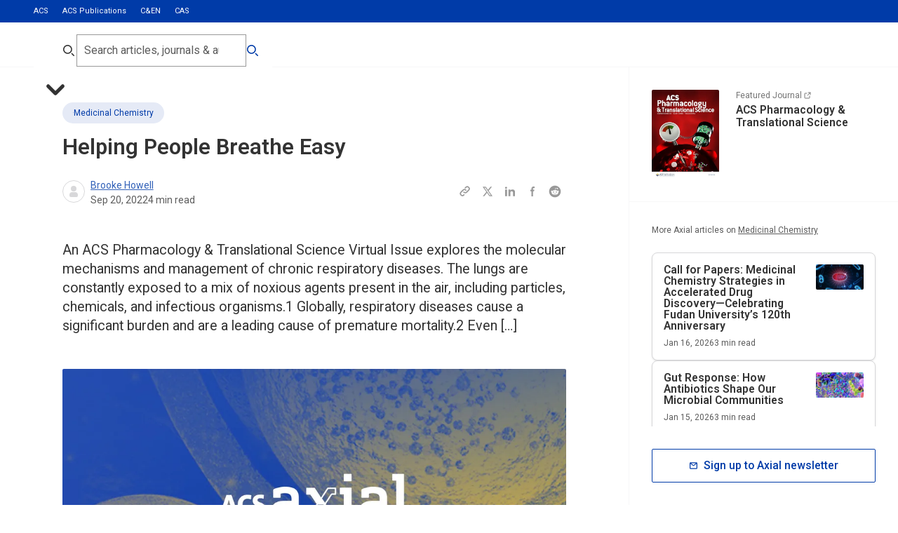

--- FILE ---
content_type: text/html; charset=utf-8
request_url: https://axial.acs.org/medicinal-chemistry/helping-people-breathe-easy
body_size: 76482
content:
<!DOCTYPE html><html lang="en-GB"><head><meta charSet="utf-8" data-next-head=""/><meta name="viewport" content="width=device-width, initial-scale=1.0" data-next-head=""/><meta lang="en" data-next-head=""/><link rel="canonical" href="https://axial.acs.org/medicinal-chemistry/helping-people-breathe-easy" data-next-head=""/><meta property="og:site_name" content="ACS Publications Chemistry Blog" data-next-head=""/><meta property="og:type" content="website" data-next-head=""/><meta property="og:title" content="Helping People Breathe Easy | ACS Publications Chemistry Blog" data-next-head=""/><meta property="og:description" content="A Virtual Issue in ACS Pharmacology &amp; Translational Science showcases publications in three categories: SARS-CoV-2 infections, cystic fibrosis, and chronic respiratory diseases—looking at the role of chemistry in pushing the boundaries of basic, translational, and clinical research." data-next-head=""/><meta property="og:image" content="https://cdn.sanity.io/images/x3tdws7z/production/be9fd372fd1197e660dc8cb16bfcf218fc82deff-2400x1260.jpg" data-next-head=""/><meta property="og:url" content="https://axial.acs.org/medicinal-chemistry/helping-people-breathe-easy" data-next-head=""/><meta property="og:locale" content="en_GB" data-next-head=""/><meta name="twitter:card" content="summary_large_image" data-next-head=""/><meta name="twitter:title" content="Helping People Breathe Easy | ACS Publications Chemistry Blog" data-next-head=""/><meta name="twitter:description" content="A Virtual Issue in ACS Pharmacology &amp; Translational Science showcases publications in three categories: SARS-CoV-2 infections, cystic fibrosis, and chronic respiratory diseases—looking at the role of chemistry in pushing the boundaries of basic, translational, and clinical research." data-next-head=""/><meta name="twitter:creator" content="ACS Publications Chemistry Blog" data-next-head=""/><meta name="twitter:image" content="https://cdn.sanity.io/images/x3tdws7z/production/be9fd372fd1197e660dc8cb16bfcf218fc82deff-2400x1260.jpg" data-next-head=""/><link rel="shortcut icon" href="/favicon.ico" data-next-head=""/><meta name="application-name" content="ACS Publications Chemistry Blog" data-next-head=""/><meta name="apple-mobile-web-app-capable" content="yes" data-next-head=""/><meta name="apple-mobile-web-app-status-bar-style" content="black-translucent" data-next-head=""/><meta name="apple-mobile-web-app-title" content="ACS Publications Chemistry Blog" data-next-head=""/><link rel="apple-touch-icon" sizes="48x48" href="/touch-icons/48x48.png" data-next-head=""/><link rel="apple-touch-icon" sizes="72x72" href="/touch-icons/72x72.png" data-next-head=""/><link rel="apple-touch-icon" sizes="144x144" href="/touch-icons/144x144.png" data-next-head=""/><link rel="apple-touch-icon" sizes="192x192" href="/touch-icons/192x192.png" data-next-head=""/><link rel="apple-touch-icon" sizes="256x256" href="/touch-icons/256x256.png" data-next-head=""/><link rel="apple-touch-icon" sizes="384x384" href="/touch-icons/384x384.png" data-next-head=""/><link rel="apple-touch-icon" sizes="512x512" href="/touch-icons/512x512.png" data-next-head=""/><meta name="mobile-web-app-capable" content="yes" data-next-head=""/><meta name="theme-color" content="#003BA8" data-next-head=""/><link rel="manifest" href="/manifest.json" data-next-head=""/><title data-next-head="">Helping People Breathe Easy</title><meta name="robots" content="index,follow" data-next-head=""/><meta name="description" content="An ACS Pharmacology &amp; Translational Science Virtual Issue explores the molecular mechanisms and management of chronic respiratory diseases. The lungs are constantly exposed to a mix of noxious agents present in the air, including particles, chemicals, and infectious organisms.1 Globally, respiratory diseases cause a significant burden and are a leading cause of premature mortality.2 Even […]" data-next-head=""/><meta property="og:title" content="Helping People Breathe Easy" data-next-head=""/><meta property="og:description" content="An ACS Pharmacology &amp; Translational Science Virtual Issue explores the molecular mechanisms and management of chronic respiratory diseases. The lungs are constantly exposed to a mix of noxious agents present in the air, including particles, chemicals, and infectious organisms.1 Globally, respiratory diseases cause a significant burden and are a leading cause of premature mortality.2 Even […]" data-next-head=""/><meta property="og:url" content="https://axial.acs.org/medicinal-chemistry/helping-people-breathe-easy" data-next-head=""/><meta property="og:type" content="article" data-next-head=""/><meta property="article:published_time" content="2022-09-20T13:05:46" data-next-head=""/><meta property="article:modified_time" content="2025-11-25T15:56:48Z" data-next-head=""/><meta property="article:author" content="/author//author/brooke-howell" data-next-head=""/><meta property="article:section" content="Medicinal Chemistry" data-next-head=""/><link rel="preload" href="/_next/static/media/47cbc4e2adbc5db9-s.p.woff2" as="font" type="font/woff2" crossorigin="anonymous" data-next-font="size-adjust"/><link rel="preload" href="/_next/static/css/0c7baddc3c580a02.css" as="style"/><link rel="preload" href="/_next/static/css/c3ccd5f0469fcb7b.css" as="style"/><link rel="preload" href="/_next/static/css/0255fd2fc5508cad.css" as="style"/><link rel="preload" href="/_next/static/css/ee2d9409f2638f05.css" as="style"/><script type="application/ld+json" data-next-head="">{"@context":"https://schema.org","@type":"Organization","logo":"https://cdn.sanity.io/images/x3tdws7z/production/a1961693916f40db0b55aaad7a065646ff7e6a92-300x300.svg?fm=png&amp;w=256&amp;h=256","url":"https://axial.acs.org"}</script><script type="application/ld+json" data-next-head="">{"@context":"https://schema.org","@type":"WebSite","url":"https://axial.acs.org","potentialAction":[{"@type":"SearchAction","target":"https://axial.acs.org/search?q={search_term_string}","query-input":"required name=search_term_string"}]}</script><script type="application/ld+json" data-next-head="">{"@context":"https://schema.org","@type":"Article","datePublished":"2022-09-20T13:05:46","description":"An ACS Pharmacology &amp; Translational Science Virtual Issue explores the molecular mechanisms and management of chronic respiratory diseases. The lungs are constantly exposed to a mix of noxious agents present in the air, including particles, chemicals, and infectious organisms.1 Globally, respiratory diseases cause a significant burden and are a leading cause of premature mortality.2 Even […]","mainEntityOfPage":{"@type":"WebPage","@id":"https://axial.acs.org/medicinal-chemistry/helping-people-breathe-easy"},"headline":"Helping People Breathe Easy","image":["https://cdn.sanity.io/images/x3tdws7z/production/be9fd372fd1197e660dc8cb16bfcf218fc82deff-2400x1260.jpg"],"dateModified":"2025-11-25T15:56:48Z","author":[{"@type":"Person","name":"Brooke Howell","url":"https://axial.acs.org/author/brooke-howell"}],"publisher":{"@type":"Organization","name":"American Chemical Society","logo":{"@type":"ImageObject","url":"https://cdn.sanity.io/images/x3tdws7z/production/a1961693916f40db0b55aaad7a065646ff7e6a92-300x300.svg"}},"isAccessibleForFree":true}</script><script type="application/ld+json" data-next-head="">{"@context":"https://schema.org","@type":"BreadcrumbList","itemListElement":[{"@type":"ListItem","position":1,"item":"https://axial.acs.org/medicinal-chemistry","name":"Medicinal Chemistry"},{"@type":"ListItem","position":2,"item":"https://axial.acs.org/medicinal-chemistry/helping-people-breathe-easy","name":"Helping People Breathe Easy"}]}</script><script id="google-tag-manager" data-nscript="beforeInteractive">
					 (function(w,d,s,l,i){w[l]=w[l]||[];w[l].push({'gtm.start':
          new Date().getTime(),event:'gtm.js'});var f=d.getElementsByTagName(s)[0],
          j=d.createElement(s),dl=l!='dataLayer'?'&l='+l:'';j.async=true;j.src=
          'https://www.googletagmanager.com/gtm.js?id='+i+dl;f.parentNode.insertBefore(j,f);
          })(window,document,'script','dataLayer','GTM-NJPZJVC');
					</script><script id="datadog-rum" data-nscript="beforeInteractive">
						(function(h,o,u,n,d) {
							h=h[d]=h[d]||{q:[],onReady:function(c){h.q.push(c)}}
							d=o.createElement(u);d.async=1;d.src=n
							n=o.getElementsByTagName(u)[0];n.parentNode.insertBefore(d,n)
						})(window,document,'script','https://www.datadoghq-browser-agent.com/us1/v6/datadog-rum.js','DD_RUM')

						window.DD_RUM.onReady(function() {
							window.DD_RUM.init({
								clientToken: 'pub486b72660c8edd77b69e451c7f03ff09',
								applicationId: '115f7752-78e1-4633-a78f-29ade002fe36',
								site: 'datadoghq.com',
								service: 'axial',
								env: 'prod',
								sessionSampleRate: 100,
								sessionReplaySampleRate: 20,
								trackBfcacheViews: true,
								defaultPrivacyLevel: 'mask-user-input',
							});
						})
					</script><link rel="stylesheet" href="/_next/static/css/0c7baddc3c580a02.css" data-n-g=""/><link rel="stylesheet" href="/_next/static/css/c3ccd5f0469fcb7b.css"/><link rel="stylesheet" href="/_next/static/css/0255fd2fc5508cad.css" data-n-p=""/><link rel="stylesheet" href="/_next/static/css/ee2d9409f2638f05.css"/><noscript data-n-css=""></noscript><script defer="" noModule="" src="/_next/static/chunks/polyfills-42372ed130431b0a.js"></script><script id="osano-cmp" src="https://cmp.osano.com/16BPzAUFV1UoQ26HU/f29c4996-08a3-45c7-91c3-7c2267ee32e0/osano.js" defer="" data-nscript="beforeInteractive"></script><script defer="" src="/_next/static/chunks/5582.47e7429a768d17c2.js"></script><script defer="" src="/_next/static/chunks/5890.3eece20223726239.js"></script><script defer="" src="/_next/static/chunks/9644.806364c7168128e6.js"></script><script src="/_next/static/chunks/webpack-26e8540965e21235.js" defer=""></script><script src="/_next/static/chunks/framework-82c3b04d0f70a8de.js" defer=""></script><script src="/_next/static/chunks/main-15475b59cdf192ea.js" defer=""></script><script src="/_next/static/chunks/pages/_app-0361ff533c51ce33.js" defer=""></script><script src="/_next/static/chunks/8586-194f704428264e75.js" defer=""></script><script src="/_next/static/chunks/3539-454d1e6aec0d9aa6.js" defer=""></script><script src="/_next/static/chunks/6140-c512e12b6c35bc63.js" defer=""></script><script src="/_next/static/chunks/5617-be54ff7632b57ae9.js" defer=""></script><script src="/_next/static/chunks/255-3f8f29427ab8b41d.js" defer=""></script><script src="/_next/static/chunks/3227-7aeba8fa052793c3.js" defer=""></script><script src="/_next/static/chunks/1610-996e76fd39067645.js" defer=""></script><script src="/_next/static/chunks/5535-963eae73da8a0274.js" defer=""></script><script src="/_next/static/chunks/6146-f1c0a19f94146adb.js" defer=""></script><script src="/_next/static/chunks/3730-cb4e90eb6d61675d.js" defer=""></script><script src="/_next/static/chunks/3644-c5f5c15878612fad.js" defer=""></script><script src="/_next/static/chunks/6968-ba17535a64f23c30.js" defer=""></script><script src="/_next/static/chunks/7585-666a11ea24772a2e.js" defer=""></script><script src="/_next/static/chunks/pages/%5Bpage%5D/%5B...slug%5D-9d49a8ed2c73f50f.js" defer=""></script><script src="/_next/static/3nFHq1IauPiphGuRvdA4_/_buildManifest.js" defer=""></script><script src="/_next/static/3nFHq1IauPiphGuRvdA4_/_ssgManifest.js" defer=""></script></head><body><noscript><iframe src="https://www.googletagmanager.com/ns.html?id=GTM-NJPZJVC" height="0" width="0" style="display:none;visibility:hidden"></iframe></noscript><div id="__next"><div aria-hidden="true" class="screen-canary"></div><div class="undefined __variable_15be99 " style="--viewport-height:0px"><div class="PageWrapper_pageWrapper__otlKf"><header class="Header_header__zW_vj"><div class="Header_secondary__s_E0k"><div class="container"><ul><li class=""><a target="_blank" rel="noreferrer " href="https://www.acs.org/content/acs/en.html">ACS</a></li><li class="Header_active__a22nn"><a target="_blank" rel="noreferrer " href="https://pubs.acs.org/">ACS Publications</a></li><li class=""><a target="_blank" rel="noreferrer " href="https://cen.acs.org/">C&amp;EN</a></li><li class=""><a target="_blank" rel="noreferrer " href="https://www.cas.org/">CAS</a></li></ul></div></div><div class="Header_primary__cSlBX Header_desktop__5rRca"><div class="container"><div class="Header_logoIcon__yGT_p"><div><a aria-label="Go to homepage" href="/"><svg xmlns="http://www.w3.org/2000/svg" data-name="Layer 1" viewBox="0 0 181 45.85"><path fill="#0039a6" fill-rule="evenodd" d="M107.41 18.75h1.88c.28 0 .51-.23.51-.51v-3.21c0-.28-.23-.51-.51-.51h-5.33c-.17 0-.33.09-.43.23l-5.8 8.86 2.8 4.1 5.26-8 .02-.03.02-.02c.22-.29.68-.91 1.6-.91Zm-8.18 10.78h-5.59l-.15.24-5.77 8.64c-.39.59-.91.88-1.56.88h-1.88c-.28 0-.51.23-.51.51v3.22c0 .28.23.51.51.51h5.47c.17 0 .33-.09.43-.23l5.59-8.6 3.46-5.16Zm7.73-9.03-5.72 8.7 5.56 8.46c.2.27.34.41.61.41h2.93c.41 0 .68.27.68.68v5.3c0 .41-.27.68-.68.68h-6.67c-.48 0-.75-.2-1.09-.68l-5.64-8.57-5.64 8.68c-.34.55-.73.77-1.32.77h-6.74c-.52 0-.88-.36-.88-.88v-5.3c0-.52.36-.88.88-.88h2.93c.16 0 .25-.06.38-.25l5.86-8.78-5.7-8.53c-.14-.2-.27-.34-.54-.34h-2.93c-.41 0-.68-.27-.68-.68v-5.3c0-.41.27-.68.68-.68h6.74c.48 0 .82.14 1.16.68l5.52 8.51h.09l5.66-8.61c.34-.48.67-.77 1.26-.77h6.67c.52 0 .88.36.88.88v5.3c0 .52-.36.88-.88.88h-2.93c-.17 0-.25.06-.45.33ZM165.38 0c-.4 0-.66.27-.66.66v5.18c0 .4.27.66.66.66h2.86c.26 0 .4.13.4.4v29.06c0 6.17 2.53 9.36 8.77 9.36h2.93c.4 0 .66-.26.66-.66v-5.37c0-.4-.27-.66-.66-.66h-1.46c-1.93 0-2.79-.73-2.79-2.92V.66c0-.4-.27-.66-.66-.66h-10.04Zm-12.56 31.78c0-.27-.13-.4-.4-.4h-5.18c-4.72 0-6.85 1.39-6.85 4.38 0 2.65 1.93 4.05 5.45 4.05 4.52 0 6.98-1.79 6.98-5.44v-2.59Zm10.97 7.5v5.18c0 .4-.26.66-.66.66h-9.5c-.4 0-.66-.27-.66-.66v-2.32h-.07c-1.53 2.19-4.45 3.72-8.91 3.72-5.78 0-10.7-3.12-10.7-9.82s4.92-10.22 12.76-10.22h6.38c.27 0 .4-.13.4-.4v-1.26c0-3.65-1.4-5.57-6.58-5.57-1.13 0-2.59.2-3.46.4-.27.07-.33.2-.33.46v2.85c0 .4-.26.66-.66.66h-5.78c-.4 0-.67-.27-.67-.66v-6.77c0-.4.13-.66.53-.86 2.79-1.33 6.58-2.26 10.7-2.26 9.77 0 13.29 3.32 13.29 11.15v14.66c0 .27.13.4.4.4h2.86c.4 0 .66.27.66.66ZM119.19 0c-.4 0-.67.27-.67.66v5.78c0 .4.27.66.67.66h6.11c.4 0 .67-.27.67-.66V.66c0-.4-.26-.66-.67-.66h-6.11Zm-3.92 13.14c-.4 0-.67.27-.67.66v5.18c0 .4.27.66.67.66h2.86c.26 0 .4.13.4.4v18.18c0 .26-.13.4-.4.4h-2.86c-.4 0-.67.27-.67.66v5.18c0 .4.27.66.67.66h13.96c.4 0 .67-.27.67-.66v-5.18c0-.4-.27-.66-.67-.66h-2.86c-.27 0-.4-.13-.4-.4V13.8c0-.4-.26-.66-.67-.66h-10.04ZM68.49 31.79c0-.27-.13-.4-.4-.4h-5.18c-4.72 0-6.85 1.39-6.85 4.38 0 2.65 1.93 4.05 5.45 4.05 4.52 0 6.98-1.79 6.98-5.44v-2.59Zm10.97 7.5v5.18c0 .4-.27.66-.67.66h-9.5c-.4 0-.66-.27-.66-.66v-2.32h-.07c-1.53 2.19-4.45 3.72-8.91 3.72-5.78 0-10.7-3.12-10.7-9.82s4.92-10.22 12.76-10.22h6.38c.27 0 .4-.13.4-.4v-1.26c0-3.65-1.4-5.57-6.58-5.57-1.13 0-2.59.2-3.46.4-.27.07-.33.2-.33.46v2.85c0 .4-.27.66-.66.66h-5.78c-.4 0-.66-.27-.66-.66v-6.77c0-.4.13-.66.53-.86 2.79-1.33 6.58-2.26 10.7-2.26 9.77 0 13.29 3.32 13.29 11.15v14.66c0 .27.13.4.4.4h2.86c.4 0 .67.27.67.66ZM10.68 31.9l-1.42-4.21c-.3-.9-.52-1.75-.71-2.57h-.06c-.19.82-.38 1.67-.69 2.57L6.38 31.9h4.3Zm6.9 6.78H12.9l-1.15-3.42H5.37l-1.12 3.42H0l6.25-18.46h4.85l6.49 18.46Zm12.11-4.32c-.88.44-2.19.68-3.15.68-3.34 0-4.82-1.99-4.82-5.63 0-3.34 1.62-5.5 4.6-5.5 1.15 0 2.27.19 3.31.58l.55-3.88c-1.12-.36-2.49-.52-3.78-.52-6.11 0-9.37 4.05-9.37 10.04 0 4.18 1.84 8.81 8.66 8.81 1.59 0 3.29-.3 4.6-.79l-.6-3.77Zm13.83-1.53c0 3.53-2.99 6.18-7.34 6.18-1.73 0-3.12-.16-4.41-.49l.41-4.05c1.21.49 2.58.82 4.11.82 1.37 0 2.52-.58 2.52-1.92 0-3.14-7.4-1.53-7.4-7.71 0-3.47 2.66-5.77 7.31-5.77.96 0 2.3.11 3.37.36l-.38 3.72c-1.01-.36-2.06-.55-3.18-.55-1.75 0-2.55.71-2.55 1.75 0 2.87 7.53 1.8 7.53 7.66Z" data-name="Vector"></path></svg></a></div></div></div></div></header><!--$--><main role="main" id="main-content" class="main undefined"><div class="BlogArticleLayout_layout__ASYab"><div class="BlogArticleLayout_mainWrapper__QrYkJ"><div class="containerLeft"><div class="containerBlogMain"><div class="content-section"><article class="BlogHero_wrapper__DpMMf "><div class="container container-narrow"><div><a class="label-l3 Tag_button__jH7Dt Tag_medium__JxdLR undefined undefined" target="" rel="noreferrer" href="/medicinal-chemistry"><div class="ResponsiveImage_wrapper__1nNPM undefined undefined"><img alt="" loading="lazy" width="80" height="80" decoding="async" data-nimg="1" style="color:transparent" sizes="(min-width: 160rem) 2560px, (min-width: 120rem) 1920px, (min-width: 85.375rem) 1366px, (min-width: 64rem) 1024px, (min-width: 50rem) 768px, (min-width: 22.5rem) 360px" srcSet="/_next/image?url=https%3A%2F%2Fcdn.sanity.io%2Fimages%2Fx3tdws7z%2Fproduction%2F69f95891698a9788f3f972882a744e010160c21e-80x80.svg&amp;w=360&amp;q=80 360w, /_next/image?url=https%3A%2F%2Fcdn.sanity.io%2Fimages%2Fx3tdws7z%2Fproduction%2F69f95891698a9788f3f972882a744e010160c21e-80x80.svg&amp;w=360&amp;q=80 360w, /_next/image?url=https%3A%2F%2Fcdn.sanity.io%2Fimages%2Fx3tdws7z%2Fproduction%2F69f95891698a9788f3f972882a744e010160c21e-80x80.svg&amp;w=768&amp;q=80 768w, /_next/image?url=https%3A%2F%2Fcdn.sanity.io%2Fimages%2Fx3tdws7z%2Fproduction%2F69f95891698a9788f3f972882a744e010160c21e-80x80.svg&amp;w=768&amp;q=80 768w, /_next/image?url=https%3A%2F%2Fcdn.sanity.io%2Fimages%2Fx3tdws7z%2Fproduction%2F69f95891698a9788f3f972882a744e010160c21e-80x80.svg&amp;w=1024&amp;q=80 1024w, /_next/image?url=https%3A%2F%2Fcdn.sanity.io%2Fimages%2Fx3tdws7z%2Fproduction%2F69f95891698a9788f3f972882a744e010160c21e-80x80.svg&amp;w=1024&amp;q=80 1024w, /_next/image?url=https%3A%2F%2Fcdn.sanity.io%2Fimages%2Fx3tdws7z%2Fproduction%2F69f95891698a9788f3f972882a744e010160c21e-80x80.svg&amp;w=1366&amp;q=80 1366w, /_next/image?url=https%3A%2F%2Fcdn.sanity.io%2Fimages%2Fx3tdws7z%2Fproduction%2F69f95891698a9788f3f972882a744e010160c21e-80x80.svg&amp;w=1366&amp;q=80 1366w, /_next/image?url=https%3A%2F%2Fcdn.sanity.io%2Fimages%2Fx3tdws7z%2Fproduction%2F69f95891698a9788f3f972882a744e010160c21e-80x80.svg&amp;w=1920&amp;q=80 1920w, /_next/image?url=https%3A%2F%2Fcdn.sanity.io%2Fimages%2Fx3tdws7z%2Fproduction%2F69f95891698a9788f3f972882a744e010160c21e-80x80.svg&amp;w=1920&amp;q=80 1920w, /_next/image?url=https%3A%2F%2Fcdn.sanity.io%2Fimages%2Fx3tdws7z%2Fproduction%2F69f95891698a9788f3f972882a744e010160c21e-80x80.svg&amp;w=2560&amp;q=80 2560w, /_next/image?url=https%3A%2F%2Fcdn.sanity.io%2Fimages%2Fx3tdws7z%2Fproduction%2F69f95891698a9788f3f972882a744e010160c21e-80x80.svg&amp;w=2560&amp;q=80 2560w" src="/_next/image?url=https%3A%2F%2Fcdn.sanity.io%2Fimages%2Fx3tdws7z%2Fproduction%2F69f95891698a9788f3f972882a744e010160c21e-80x80.svg&amp;w=2560&amp;q=80"/></div>Medicinal Chemistry</a><h1 class="header-h3 BlogHero_title__fVSRl">Helping People Breathe Easy</h1><div class="BlogHero_metaWrapper__KFBUl"><div class="Author_wrapper__e4YTI undefined undefined"><ul class="Author_avatarWrapper__LM7j5 false"><li><div class="Avatar_avatar__PLOh8 undefined undefined"><svg aria-hidden="true" xmlns="http://www.w3.org/2000/svg" fill="currentColor" viewBox="0 0 24 24"><path fill-rule="evenodd" d="M12 4a4 4 0 1 0 0 8 4 4 0 0 0 0-8Zm-2 9a4 4 0 0 0-4 4v1a2 2 0 0 0 2 2h8a2 2 0 0 0 2-2v-1a4 4 0 0 0-4-4h-4Z" clip-rule="evenodd"></path></svg></div></li></ul><div class="Author_contentWrapper__G9xOt"><span class="Author_authorNames__Kmsh0 paragraph-p4  false"><span class="Author_authorName__MRRIG"><span data-state="closed"><a href="/author/brooke-howell">Brooke Howell</a></span></span></span><ul class="Author_metaList__Pevwt"><li class="label-l2"><time dateTime="2022-09-20T13:05:46">Sep 20, 2022</time></li><li class="label-l2">4<!-- --> min read</li></ul></div></div><div aria-label="Share:" class="SocialShare_wrapper__KPvHF SocialShare_inline__ARVi5 BlogHero_share__Hl2rw"><ul class="SocialShare_list__SVQ_n"><li><button aria-label="Copy this page URL to clipboard" aria-labelledby="share-copy-url-label" class="SocialShare_link__5YTl9"><svg aria-hidden="true" xmlns="http://www.w3.org/2000/svg" fill="none" viewBox="0 0 24 24"><path stroke="currentColor" stroke-linecap="round" stroke-linejoin="round" stroke-width="2" d="M13.213 9.787a3.391 3.391 0 0 0-4.795 0l-3.425 3.426a3.39 3.39 0 0 0 4.795 4.794l.321-.304m-.321-4.49a3.39 3.39 0 0 0 4.795 0l3.424-3.426a3.39 3.39 0 0 0-4.794-4.795l-1.028.961"></path></svg></button><span aria-hidden="true" tabindex="-1" class="label-l2 SocialShare_tooltip__1y__h false" id="share-copy-url-label" role="tooltip"></span></li><li><a aria-label="Share this page to Twitter" class="SocialShare_link__5YTl9" href="https://twitter.com/intent/tweet?url=https://axial.acs.org/medicinal-chemistry/helping-people-breathe-easy" target="_blank" rel="noreferrer"><svg viewBox="0 0 24 24" fill="none" xmlns="http://www.w3.org/2000/svg"><path d="M13.8356 10.8264L19.3436 4H16.8852L12.6812 9.2136L8.95161 4H3.59961L9.84441 12.728L3.97561 20H6.43481L10.9988 14.344L15.0476 20H20.3996L13.8356 10.8264ZM11.9316 13.1864L10.7756 11.5712L6.28761 5.3016H8.13561L11.758 10.3552L12.9124 11.9712L17.7268 18.6984H15.8788L11.9316 13.1864Z" fill="currentColor"></path></svg></a></li><li><a aria-label="Share this page to LinkedIn" class="SocialShare_link__5YTl9" href="https://www.linkedin.com/sharing/share-offsite/?url=https://axial.acs.org/medicinal-chemistry/helping-people-breathe-easy" target="_blank" rel="noreferrer"><svg xmlns="http://www.w3.org/2000/svg" viewBox="0 0 24 24" fill="none"><path fill-rule="evenodd" d="M12.542 10.393v-1.81H9.163V20h3.403v-5.506c0-1.45.333-2.854 2.282-2.854 2.01 0 2.27 1.66 2.27 2.95V20h3.413v-6.102c0-2.998-.797-5.302-4.482-5.302a3.99 3.99 0 0 0-3.508 1.797m-5.953-3.73a1.72 1.72 0 0 0-.21-2.16A1.7 1.7 0 0 0 5.172 4a1.714 1.714 0 0 0-.333 3.392 1.7 1.7 0 0 0 1.751-.729M3.465 8.596h3.413v11.403H3.465z" clip-rule="evenodd" fill="currentColor"></path></svg></a></li><li><a aria-label="Share this page to Facebook" class="SocialShare_link__5YTl9" href="https://www.facebook.com/share.php?u=https://axial.acs.org/medicinal-chemistry/helping-people-breathe-easy" target="_blank" rel="noreferrer"><svg viewBox="0 0 24 24" fill="none" xmlns="http://www.w3.org/2000/svg"><path fill-rule="evenodd" clip-rule="evenodd" d="M13.9173 6.193H15.5915V3.5H13.9173C12.9316 3.50119 11.9866 3.8933 11.2895 4.59033C10.5925 5.28736 10.2004 6.23239 10.1992 7.21813V8.886H8.41016V11.579H10.2055V20.5H12.8985V11.579H14.7127L15.2441 8.886H12.8985V6.72352C12.9006 6.58331 12.9573 6.44945 13.0565 6.35038C13.1557 6.25131 13.2897 6.19485 13.4299 6.193H13.9173Z" fill="currentColor"></path></svg></a></li><li><a aria-label="Share this page to Reddit" class="SocialShare_link__5YTl9" href="https://reddit.com/submit?url=https://axial.acs.org/medicinal-chemistry/helping-people-breathe-easy" target="_blank" rel="noreferrer"><svg viewBox="0 0 20 20" fill="none" xmlns="http://www.w3.org/2000/svg"><path d="M12.0827 12.8417C12.1493 12.9167 12.1493 13.075 12.0827 13.1667C11.4743 13.75 10.341 13.8 9.99935 13.8C9.67435 13.8 8.54102 13.75 7.94935 13.1667C7.86602 13.075 7.86602 12.9167 7.94935 12.8417C8.04102 12.7584 8.18268 12.7584 8.26602 12.8417C8.64935 13.225 9.44102 13.3334 9.99935 13.3334C10.5743 13.3334 11.3827 13.225 11.7493 12.8417C11.841 12.7584 11.9827 12.7584 12.0827 12.8417ZM8.95768 10.8667C8.95768 10.3917 8.56602 10 8.09102 10C7.61602 10 7.22435 10.3917 7.22435 10.8667C7.22435 11.3417 7.61602 11.7417 8.09102 11.7334C8.56602 11.7334 8.95768 11.3417 8.95768 10.8667ZM11.9077 10C11.4327 10 11.041 10.4167 11.041 10.875C11.041 11.3334 11.4327 11.7417 11.9077 11.7417C12.3827 11.7417 12.7743 11.3417 12.7743 10.875C12.7743 10.4167 12.3827 10 11.9077 10ZM18.3327 10C18.3327 14.5834 14.5827 18.3334 9.99935 18.3334C5.41602 18.3334 1.66602 14.5834 1.66602 10C1.66602 5.41669 5.41602 1.66669 9.99935 1.66669C14.5827 1.66669 18.3327 5.41669 18.3327 10ZM15.5577 10C15.5577 9.32502 14.9993 8.78335 14.3493 8.78335C14.016 8.78335 13.716 8.91669 13.4994 9.12502C12.666 8.52502 11.5243 8.14169 10.2493 8.09169L10.8077 5.48335L12.616 5.87502C12.6327 6.33335 13.016 6.70002 13.4827 6.70002C13.9577 6.70002 14.3493 6.30835 14.3493 5.83335C14.3493 5.35835 13.9577 4.96669 13.4827 4.96669C13.141 4.96669 12.841 5.16669 12.7077 5.45835L10.6827 5.02502C10.6243 5.00002 10.566 5.02502 10.5243 5.05835C10.4743 5.09169 10.4493 5.14169 10.441 5.20002L9.82435 8.10002C8.53268 8.14169 7.36602 8.52502 6.51602 9.13335C6.29935 8.92502 5.99935 8.80002 5.67435 8.80002C4.99935 8.80002 4.45768 9.34169 4.45768 10C4.45768 10.5084 4.75768 10.925 5.17435 11.1167C5.15768 11.25 5.14935 11.35 5.14935 11.4834C5.14935 13.3334 7.32435 14.875 9.99935 14.875C12.691 14.875 14.8743 13.3584 14.8743 11.4834C14.8743 11.3667 14.866 11.25 14.841 11.1167C15.2577 10.925 15.5577 10.5 15.5577 10Z" fill="currentColor"></path></svg></a></li></ul></div></div></div></div></article><div class="BlogIntro_wrapper__jqxoM "><div class="container"><p class="paragraph-p2 italic BlogIntro_content__l6ls4">An ACS Pharmacology &amp; Translational Science Virtual Issue explores the molecular mechanisms and management of chronic respiratory diseases. The lungs are constantly exposed to a mix of noxious agents present in the air, including particles, chemicals, and infectious organisms.1 Globally, respiratory diseases cause a significant burden and are a leading cause of premature mortality.2 Even […]</p></div></div><figure class="container undefined undefined undefined undefined "><div class="ResponsiveImage_wrapper__1nNPM undefined undefined"><img alt="" loading="lazy" width="2400" height="1260" decoding="async" data-nimg="1" style="color:transparent;background-size:cover;background-position:50% 50%;background-repeat:no-repeat;background-image:url(&quot;data:image/svg+xml;charset=utf-8,%3Csvg xmlns=&#x27;http://www.w3.org/2000/svg&#x27; viewBox=&#x27;0 0 2400 1260&#x27;%3E%3Cfilter id=&#x27;b&#x27; color-interpolation-filters=&#x27;sRGB&#x27;%3E%3CfeGaussianBlur stdDeviation=&#x27;20&#x27;/%3E%3CfeColorMatrix values=&#x27;1 0 0 0 0 0 1 0 0 0 0 0 1 0 0 0 0 0 100 -1&#x27; result=&#x27;s&#x27;/%3E%3CfeFlood x=&#x27;0&#x27; y=&#x27;0&#x27; width=&#x27;100%25&#x27; height=&#x27;100%25&#x27;/%3E%3CfeComposite operator=&#x27;out&#x27; in=&#x27;s&#x27;/%3E%3CfeComposite in2=&#x27;SourceGraphic&#x27;/%3E%3CfeGaussianBlur stdDeviation=&#x27;20&#x27;/%3E%3C/filter%3E%3Cimage width=&#x27;100%25&#x27; height=&#x27;100%25&#x27; x=&#x27;0&#x27; y=&#x27;0&#x27; preserveAspectRatio=&#x27;none&#x27; style=&#x27;filter: url(%23b);&#x27; href=&#x27;[data-uri]&#x27;/%3E%3C/svg%3E&quot;)" sizes="(min-width: 160rem) 2560px, (min-width: 120rem) 1920px, (min-width: 85.375rem) 1366px, (min-width: 64rem) 1024px, (min-width: 50rem) 768px, (min-width: 22.5rem) 360px" srcSet="/_next/image?url=https%3A%2F%2Fcdn.sanity.io%2Fimages%2Fx3tdws7z%2Fproduction%2Fbe9fd372fd1197e660dc8cb16bfcf218fc82deff-2400x1260.jpg&amp;w=360&amp;q=80 360w, /_next/image?url=https%3A%2F%2Fcdn.sanity.io%2Fimages%2Fx3tdws7z%2Fproduction%2Fbe9fd372fd1197e660dc8cb16bfcf218fc82deff-2400x1260.jpg&amp;w=360&amp;q=80 360w, /_next/image?url=https%3A%2F%2Fcdn.sanity.io%2Fimages%2Fx3tdws7z%2Fproduction%2Fbe9fd372fd1197e660dc8cb16bfcf218fc82deff-2400x1260.jpg&amp;w=768&amp;q=80 768w, /_next/image?url=https%3A%2F%2Fcdn.sanity.io%2Fimages%2Fx3tdws7z%2Fproduction%2Fbe9fd372fd1197e660dc8cb16bfcf218fc82deff-2400x1260.jpg&amp;w=768&amp;q=80 768w, /_next/image?url=https%3A%2F%2Fcdn.sanity.io%2Fimages%2Fx3tdws7z%2Fproduction%2Fbe9fd372fd1197e660dc8cb16bfcf218fc82deff-2400x1260.jpg&amp;w=1024&amp;q=80 1024w, /_next/image?url=https%3A%2F%2Fcdn.sanity.io%2Fimages%2Fx3tdws7z%2Fproduction%2Fbe9fd372fd1197e660dc8cb16bfcf218fc82deff-2400x1260.jpg&amp;w=1024&amp;q=80 1024w, /_next/image?url=https%3A%2F%2Fcdn.sanity.io%2Fimages%2Fx3tdws7z%2Fproduction%2Fbe9fd372fd1197e660dc8cb16bfcf218fc82deff-2400x1260.jpg&amp;w=1366&amp;q=80 1366w, /_next/image?url=https%3A%2F%2Fcdn.sanity.io%2Fimages%2Fx3tdws7z%2Fproduction%2Fbe9fd372fd1197e660dc8cb16bfcf218fc82deff-2400x1260.jpg&amp;w=1366&amp;q=80 1366w, /_next/image?url=https%3A%2F%2Fcdn.sanity.io%2Fimages%2Fx3tdws7z%2Fproduction%2Fbe9fd372fd1197e660dc8cb16bfcf218fc82deff-2400x1260.jpg&amp;w=1920&amp;q=80 1920w, /_next/image?url=https%3A%2F%2Fcdn.sanity.io%2Fimages%2Fx3tdws7z%2Fproduction%2Fbe9fd372fd1197e660dc8cb16bfcf218fc82deff-2400x1260.jpg&amp;w=1920&amp;q=80 1920w, /_next/image?url=https%3A%2F%2Fcdn.sanity.io%2Fimages%2Fx3tdws7z%2Fproduction%2Fbe9fd372fd1197e660dc8cb16bfcf218fc82deff-2400x1260.jpg&amp;w=2560&amp;q=80 2560w, /_next/image?url=https%3A%2F%2Fcdn.sanity.io%2Fimages%2Fx3tdws7z%2Fproduction%2Fbe9fd372fd1197e660dc8cb16bfcf218fc82deff-2400x1260.jpg&amp;w=2560&amp;q=80 2560w" src="/_next/image?url=https%3A%2F%2Fcdn.sanity.io%2Fimages%2Fx3tdws7z%2Fproduction%2Fbe9fd372fd1197e660dc8cb16bfcf218fc82deff-2400x1260.jpg&amp;w=2560&amp;q=80"/></div></figure><div class="undefined undefined undefined "><div class="container typography TextSection_container__EZu0t"><p><strong>An <em>ACS Pharmacology &amp; Translational Science</em> Virtual Issue explores the molecular mechanisms and management of chronic respiratory diseases.</strong></p><p>The lungs are <a class="textLink" href="https://annalsofglobalhealth.org/articles/10.5334/aogh.2411/?utm_source=pcm&amp;utm_medium=axial&amp;utm_campaign=PUBS_0922_MCR_PT_aptsfn_Lung_Virtual_Issue&amp;src=PUBS_0922_MCR_PT_aptsfn_Lung_Virtual_Issue" target="_blank" rel=" noopener">constantly exposed</a> to a mix of noxious agents present in the air, including particles, chemicals, and infectious organisms.1 Globally, respiratory diseases cause a significant burden and are a <a class="textLink" href="https://www.who.int/news-room/fact-sheets/detail/the-top-10-causes-of-death?utm_source=pcm&amp;utm_medium=axial&amp;utm_campaign=PUBS_0922_MCR_PT_aptsfn_Lung_Virtual_Issue&amp;src=PUBS_0922_MCR_PT_aptsfn_Lung_Virtual_Issue" target="_blank" rel=" noopener">leading cause of premature mortality</a>.2 Even before the COVID-19 pandemic, lower respiratory infections were the leading cause of communicable death—responsible for more than 2 million deaths in 2019 and rising sharply in 2020.2 Despite this, many chronic respiratory conditions are poorly understood, and lack effective disease-modifying therapies.</p><p>This <a class="textLink" href="https://pubs.acs.org/page/aptsfn/vi/respiratorydiseases?utm_source=pcm&amp;utm_medium=axial&amp;utm_campaign=PUBS_0922_MCR_PT_aptsfn_Lung_Virtual_Issue&amp;src=PUBS_0922_MCR_PT_aptsfn_Lung_Virtual_Issue" target="_blank" rel=" noopener">Virtual Issue in <em>ACS Pharmacology &amp; Translational Science</em></a> showcases publications in three categories: SARS-CoV-2 infections, cystic fibrosis, and chronic respiratory diseases—looking at the role of chemistry in pushing the boundaries of basic, translational, and clinical research.3</p><h3><strong>The Next Generation of COVID-19 Treatments</strong></h3><p>By now, we are all very familiar with severe acute respiratory syndrome coronavirus-2 (SARS-CoV-2)—the new coronavirus that causes COVID-19 infection and that resulted in a global pandemic being declared in March 2020 by the World Health Organization. The speed at which COVID-19 vaccines were developed was remarkable, but scientists are now tackling the issue of vaccine-resistant variants. One study summarizes how <a class="textLink" href="https://pubs.acs.org/doi/10.1021/acsptsci.1c00054?utm_source=pcm&amp;utm_medium=axial&amp;utm_campaign=PUBS_0922_MCR_PT_aptsfn_Lung_Virtual_Issue&amp;src=PUBS_0922_MCR_PT_aptsfn_Lung_Virtual_Issue" target="_blank" rel=" noopener">next-generation COVID-19 vaccines</a> can prevent the emergence of these variants by circumventing antigenic drift while defusing viral infections.4</p><p>Others are turning their attention to potential drug targets for COVID-19 infections, employing <a class="textLink" href="https://pubs.acs.org/doi/10.1021/acsptsci.1c00176?utm_source=pcm&amp;utm_medium=axial&amp;utm_campaign=PUBS_0922_MCR_PT_aptsfn_Lung_Virtual_Issue&amp;src=PUBS_0922_MCR_PT_aptsfn_Lung_Virtual_Issue" target="_blank" rel=" noopener">a hybrid <em>in silico</em> approach</a> to build novel inhibitors of multiple variants using both machine learning and pharmacophore-based modeling.5</p><p>Several papers examine the dynamic structure–function and structure–free energy relationships of the virus’s <a class="textLink" href="https://pubs.acs.org/doi/10.1021/acsptsci.0c00089?utm_source=pcm&amp;utm_medium=axial&amp;utm_campaign=PUBS_0922_MCR_PT_aptsfn_Lung_Virtual_Issue&amp;src=PUBS_0922_MCR_PT_aptsfn_Lung_Virtual_Issue" target="_blank" rel=" noopener">main protease</a> (Mpro), with a focus on characterizing the mechanism of action of <a class="textLink" href="https://pubs.acs.org/doi/10.1021/acsptsci.0c00130?utm_source=pcm&amp;utm_medium=axial&amp;utm_campaign=PUBS_0922_MCR_PT_aptsfn_Lung_Virtual_Issue&amp;src=PUBS_0922_MCR_PT_aptsfn_Lung_Virtual_Issue" target="_blank" rel=" noopener">six novel inhibitors</a> directed against this structure.6,7 When used in combination with traditional antivirals, some of these agents show <a class="textLink" href="https://pubs.acs.org/doi/10.1021/acsptsci.1c00022?ref=vi_respiratorydiseases?utm_source=pcm&amp;utm_medium=axial&amp;utm_campaign=PUBS_0922_MCR_PT_aptsfn_Lung_Virtual_Issue&amp;src=PUBS_0922_MCR_PT_aptsfn_Lung_Virtual_Issue" target="_blank" rel=" noopener">synergistic activity</a> against SARS-CoV-2 replication.8 There is also a potential role for <a class="textLink" href="https://pubs.acs.org/doi/10.1021/acsptsci.0c00081?utm_source=pcm&amp;utm_medium=axial&amp;utm_campaign=PUBS_0922_MCR_PT_aptsfn_Lung_Virtual_Issue&amp;src=PUBS_0922_MCR_PT_aptsfn_Lung_Virtual_Issue" target="_blank" rel=" noopener">peptide-based antiviral therapy</a> that blocks the human angiotensin-converting enzyme 2 (hACE2) prior to entry—the connecting point between the virus and the human surface receptor protein.9</p><h3><strong>New Approaches to Cystic Fibrosis Therapy</strong></h3><p><a class="textLink" href="https://www.cysticfibrosisjournal.com/article/S1569-1993(22)00031-5/fulltext?utm_source=pcm&amp;utm_medium=axial&amp;utm_campaign=PUBS_0922_MCR_PT_aptsfn_Lung_Virtual_Issue&amp;src=PUBS_0922_MCR_PT_aptsfn_Lung_Virtual_Issue" target="_blank" rel=" noopener">Cystic fibrosis</a> is thought to affect at least 160,000 people worldwide, and many—particularly those in low-resource areas—are unable to access proper treatment.10 This Virtual Issue provides a review of preclinical and clinical emerging <a class="textLink" href="https://pubs.acs.org/doi/10.1021/acsptsci.9b00060?utm_source=pcm&amp;utm_medium=axial&amp;utm_campaign=PUBS_0922_MCR_PT_aptsfn_Lung_Virtual_Issue&amp;src=PUBS_0922_MCR_PT_aptsfn_Lung_Virtual_Issue" target="_blank" rel=" noopener">cystic fibrosis conductance regulators</a> (CFTR modulators), examining their <em>in vitro</em> pharmacology and translation to the clinic.11 This is complemented by a <a class="textLink" href="https://pubs.acs.org/doi/10.1021/acsptsci.0c00098?utm_source=pcm&amp;utm_medium=axial&amp;utm_campaign=PUBS_0922_MCR_PT_aptsfn_Lung_Virtual_Issue&amp;src=PUBS_0922_MCR_PT_aptsfn_Lung_Virtual_Issue" target="_blank" rel=" noopener">summary of current knowledge</a> about the use of CFTR modulators during pregnancy.12</p><h3><strong>Looking at Biomarkers for Chronic Respiratory Diseases</strong></h3><p>Addressing the burden of respiratory diseases requires improved diagnosis as well as treatment. One possibility is in identifying biomarkers for chronic respiratory diseases, such as <a class="textLink" href="https://pubs.acs.org/doi/10.1021/acsptsci.9b00099?utm_source=pcm&amp;utm_medium=axial&amp;utm_campaign=PUBS_0922_MCR_PT_aptsfn_Lung_Virtual_Issue&amp;src=PUBS_0922_MCR_PT_aptsfn_Lung_Virtual_Issue" target="_blank" rel=" noopener">interleukin (IL)-33</a> in COPD and asthma, or <a class="textLink" href="https://pubs.acs.org/doi/10.1021/acsptsci.2c00028?utm_source=pcm&amp;utm_medium=axial&amp;utm_campaign=PUBS_0922_MCR_PT_aptsfn_Lung_Virtual_Issue&amp;src=PUBS_0922_MCR_PT_aptsfn_Lung_Virtual_Issue" target="_blank" rel=" noopener">organoids and lung-on-a-chip</a> in pulmonary fibrosis.13,14</p><p>With these recent advances in the field of respiratory diseases, the horizon looks optimistic for several approaches to translate into real-life patient applications.</p></div></div><div class="container undefined "><a class="button-b1 Button_button__dSklw false Button_primary__ll2Lf  Button_large__DzTt1  undefined" target="_blank" rel="noreferrer " href="https://pubs.acs.org/page/aptsfn/vi/respiratorydiseases?utm_source=pcm&amp;amp;utm_medium=axial&amp;amp;utm_campaign=PUBS_0922_MCR_PT_aptsfn_Lung_Virtual_Issue&amp;amp;src=PUBS_0922_MCR_PT_aptsfn_Lung_Virtual_Issue">Read the Special Issue<!-- --> </a></div><div class="undefined undefined undefined "><div class="container typography TextSection_container__EZu0t"><h5>References</h5><ol><li>Wisnivesky J, de-Torres JP. <a class="textLink" href="https://annalsofglobalhealth.org/articles/10.5334/aogh.2411/?utm_source=pcm&amp;utm_medium=axial&amp;utm_campaign=PUBS_0922_MCR_PT_aptsfn_Lung_Virtual_Issue&amp;src=PUBS_0922_MCR_PT_aptsfn_Lung_Virtual_Issue" target="_blank" rel=" noopener">The Global Burden of Pulmonary Diseases: Most Prevalent Problems and Opportunities for Improvement</a>. <em>Annals of Global Health</em> 2019;85(1):1.</li><li><a class="textLink" href="https://www.who.int/news-room/fact-sheets/detail/the-top-10-causes-of-death?utm_source=pcm&amp;utm_medium=axial&amp;utm_campaign=PUBS_0922_MCR_PT_aptsfn_Lung_Virtual_Issue&amp;src=PUBS_0922_MCR_PT_aptsfn_Lung_Virtual_Issue" target="_blank" rel=" noopener">Leading causes of death globally</a>. World Health Organization 2020.</li><li>Virtual Issue: <a class="textLink" href="https://pubs.acs.org/page/aptsfn/vi/respiratorydiseases?utm_source=pcm&amp;utm_medium=axial&amp;utm_campaign=PUBS_0922_MCR_PT_aptsfn_Lung_Virtual_Issue&amp;src=PUBS_0922_MCR_PT_aptsfn_Lung_Virtual_Issue" target="_blank" rel=" noopener">Chronic Conditions Affecting Lungs and Airways</a>. <em>ACS Pharmacol Transl Sci </em>2022.</li><li>Fernández A. <a class="textLink" href="https://pubs.acs.org/doi/10.1021/acsptsci.1c00054?utm_source=pcm&amp;utm_medium=axial&amp;utm_campaign=PUBS_0922_MCR_PT_aptsfn_Lung_Virtual_Issue&amp;src=PUBS_0922_MCR_PT_aptsfn_Lung_Virtual_Issue" target="_blank" rel=" noopener">Toward the Next-Generation COVID-19 Vaccines That Circumvent Antigenic Drift while Defusing Viral Infection</a>. <em>ACS Pharmacol Transl Sci </em>2021;4:1018–1020.</li><li>Jain S, et al. <a class="textLink" href="https://pubs.acs.org/doi/10.1021/acsptsci.1c00176?utm_source=pcm&amp;utm_medium=axial&amp;utm_campaign=PUBS_0922_MCR_PT_aptsfn_Lung_Virtual_Issue&amp;src=PUBS_0922_MCR_PT_aptsfn_Lung_Virtual_Issue" target="_blank" rel=" noopener">Hybrid <em>In Silico</em> Approach Reveals Novel Inhibitors of Multiple SARS-CoV-2 Variants</a>. <em>ACS Pharmacol Transl Sci</em> 2021;4:1675–1688.</li><li>Wan H, et al. <a class="textLink" href="https://pubs.acs.org/doi/10.1021/acsptsci.0c00089?utm_source=pcm&amp;utm_medium=axial&amp;utm_campaign=PUBS_0922_MCR_PT_aptsfn_Lung_Virtual_Issue&amp;src=PUBS_0922_MCR_PT_aptsfn_Lung_Virtual_Issue" target="_blank" rel=" noopener">Probing the Dynamic Structure-Function and Structure-Free Energy Relationships of the Coronavirus Main Protease with Biodynamics Theory</a>. <em>ACS Pharmacol Transl Sci</em> 2020;3:1111–1143.</li><li>Ma C, et al. <a class="textLink" href="https://pubs.acs.org/doi/10.1021/acsptsci.0c00130?utm_source=pcm&amp;utm_medium=axial&amp;utm_campaign=PUBS_0922_MCR_PT_aptsfn_Lung_Virtual_Issue&amp;src=PUBS_0922_MCR_PT_aptsfn_Lung_Virtual_Issue" target="_blank" rel=" noopener">Ebselen, Disulfiram, Carmofur, PX-12, Tideglusib, and Shikonin Are Nonspecific Promiscuous SARS-CoV-2 Main Protease Inhibitors</a>. <em>ACS Pharmacol Transl Sci</em> 2020;3:1265–1277.</li><li>Chen T, et al. <a class="textLink" href="https://pubs.acs.org/doi/10.1021/acsptsci.1c00022?utm_source=pcm&amp;utm_medium=axial&amp;utm_campaign=PUBS_0922_MCR_PT_aptsfn_Lung_Virtual_Issue&amp;src=PUBS_0922_MCR_PT_aptsfn_Lung_Virtual_Issue" target="_blank" rel=" noopener">Synergistic Inhibition of SARS-CoV-2 Replication Using Disulfiram/Ebselen and Remdesivir</a>. <em>ACS Pharmacol Transl Sci</em> 2021;4:898–907.</li><li>Maiti BK. <a class="textLink" href="https://pubs.acs.org/doi/10.1021/acsptsci.0c00081?utm_source=pcm&amp;utm_medium=axial&amp;utm_campaign=PUBS_0922_MCR_PT_aptsfn_Lung_Virtual_Issue&amp;src=PUBS_0922_MCR_PT_aptsfn_Lung_Virtual_Issue" target="_blank" rel=" noopener">Potential Role of Peptide-Based Antiviral Therapy Against SARS-CoV-2 Infection</a>. <em>ACS Pharmacol Transl Sci</em> 2020;3:783–785.</li><li>Guo J, et al. <a class="textLink" href="https://www.cysticfibrosisjournal.com/article/S1569-1993(22)00031-5/fulltext?utm_source=pcm&amp;utm_medium=axial&amp;utm_campaign=PUBS_0922_MCR_PT_aptsfn_Lung_Virtual_Issue&amp;src=PUBS_0922_MCR_PT_aptsfn_Lung_Virtual_Issue" target="_blank" rel=" noopener">Worldwide rates of diagnosis and effective treatment for cystic fibrosis</a>. <em>J Cyst Fibros</em> 2022;21(3):456–462.</li><li>Ghelani DP, Schneider-Futschik EK. <a class="textLink" href="https://pubs.acs.org/doi/10.1021/acsptsci.9b00060?utm_source=pcm&amp;utm_medium=axial&amp;utm_campaign=PUBS_0922_MCR_PT_aptsfn_Lung_Virtual_Issue&amp;src=PUBS_0922_MCR_PT_aptsfn_Lung_Virtual_Issue" target="_blank" rel=" noopener">Emerging Cystic Fibrosis Transmembrane Conductance Regulator Modulators as New Drugs for Cystic Fibrosis: A Portrait of in Vitro Pharmacology and Clinical Translation</a>. <em>ACS Pharmacol Transl Sci</em> 2020;3:4–10.</li><li>Qiu F, et al. <a class="textLink" href="https://pubs.acs.org/doi/10.1021/acsptsci.0c00098?utm_source=pcm&amp;utm_medium=axial&amp;utm_campaign=PUBS_0922_MCR_PT_aptsfn_Lung_Virtual_Issue&amp;src=PUBS_0922_MCR_PT_aptsfn_Lung_Virtual_Issue" target="_blank" rel=" noopener">Balance between the Safety of Mother, Fetus, and Newborn Undergoing Cystic Fibrosis Transmembrane Conductance Regulator Treatments during Pregnancy</a>. <em>ACS Pharmacol Transl Sci</em> 2020;3:835–843.</li><li>Donovan C, Hansbro, PM. <a class="textLink" href="https://pubs.acs.org/doi/10.1021/acsptsci.9b00099?utm_source=pcm&amp;utm_medium=axial&amp;utm_campaign=PUBS_0922_MCR_PT_aptsfn_Lung_Virtual_Issue&amp;src=PUBS_0922_MCR_PT_aptsfn_Lung_Virtual_Issue" target="_blank" rel=" noopener">IL-33 in Chronic Respiratory Disease: From Preclinical to Clinical Studies</a>. <em>ACS Pharmacol Transl Sci</em> 2020;3:56–62.</li><li>Jeong MH, et al. <a class="textLink" href="https://pubs.acs.org/doi/10.1021/acsptsci.2c00028?utm_source=pcm&amp;utm_medium=axial&amp;utm_campaign=PUBS_0922_MCR_PT_aptsfn_Lung_Virtual_Issue&amp;src=PUBS_0922_MCR_PT_aptsfn_Lung_Virtual_Issue" target="_blank" rel=" noopener">Recent Advances in Molecular Diagnosis of Pulmonary Fibrosis for Precision Medicine</a>.<em> ACS Pharmacol Transl Sci </em>2022;5:520–538.</li></ol></div></div><div class="NewsletterCTA_wrapper__CwhDw  "><div class="container"><div class="NewsletterCTA_inner__8UZPJ"><h2 class="header-h5 NewsletterCTA_title__r_6nw">Want the latest stories delivered to your inbox each month?</h2><button class="button-b2 Button_button__dSklw NewsletterCTA_button__3tJIR Button_primary__ll2Lf  Button_medium__hUrRh Button_dark__gmc9O undefined" type="button" aria-haspopup="dialog" aria-expanded="false" aria-controls="radix-«R1ccl6»" data-state="closed">Sign up to Axial newsletter<!-- --> </button></div></div></div></div></div></div></div><div><div class="container BlogArticleLayout_bottomJournalContainer__DhanU"><div class="false undefined undefined"><div class="Divider_horizontal__8tGvV undefined"></div></div><article class="JournalCard_card__WVQH5 "><div class="JournalCard_imageWrapper__EAZy1"><div class="ResponsiveImage_wrapper__1nNPM undefined undefined"><img alt="ACS Pharmacology &amp; Translational Science Journal Cover" loading="lazy" width="442" height="587" decoding="async" data-nimg="1" style="color:transparent;background-size:cover;background-position:50% 50%;background-repeat:no-repeat;background-image:url(&quot;data:image/svg+xml;charset=utf-8,%3Csvg xmlns=&#x27;http://www.w3.org/2000/svg&#x27; viewBox=&#x27;0 0 442 587&#x27;%3E%3Cfilter id=&#x27;b&#x27; color-interpolation-filters=&#x27;sRGB&#x27;%3E%3CfeGaussianBlur stdDeviation=&#x27;20&#x27;/%3E%3CfeColorMatrix values=&#x27;1 0 0 0 0 0 1 0 0 0 0 0 1 0 0 0 0 0 100 -1&#x27; result=&#x27;s&#x27;/%3E%3CfeFlood x=&#x27;0&#x27; y=&#x27;0&#x27; width=&#x27;100%25&#x27; height=&#x27;100%25&#x27;/%3E%3CfeComposite operator=&#x27;out&#x27; in=&#x27;s&#x27;/%3E%3CfeComposite in2=&#x27;SourceGraphic&#x27;/%3E%3CfeGaussianBlur stdDeviation=&#x27;20&#x27;/%3E%3C/filter%3E%3Cimage width=&#x27;100%25&#x27; height=&#x27;100%25&#x27; x=&#x27;0&#x27; y=&#x27;0&#x27; preserveAspectRatio=&#x27;none&#x27; style=&#x27;filter: url(%23b);&#x27; href=&#x27;[data-uri]&#x27;/%3E%3C/svg%3E&quot;)" sizes="10vw" srcSet="/_next/image?url=https%3A%2F%2Fcdn.sanity.io%2Fimages%2Fx3tdws7z%2Fproduction%2Fa4ea8643184a30820d3f5bb5fead9463f3140bd2-442x587.jpg&amp;w=360&amp;q=80 360w, /_next/image?url=https%3A%2F%2Fcdn.sanity.io%2Fimages%2Fx3tdws7z%2Fproduction%2Fa4ea8643184a30820d3f5bb5fead9463f3140bd2-442x587.jpg&amp;w=360&amp;q=80 360w, /_next/image?url=https%3A%2F%2Fcdn.sanity.io%2Fimages%2Fx3tdws7z%2Fproduction%2Fa4ea8643184a30820d3f5bb5fead9463f3140bd2-442x587.jpg&amp;w=768&amp;q=80 768w, /_next/image?url=https%3A%2F%2Fcdn.sanity.io%2Fimages%2Fx3tdws7z%2Fproduction%2Fa4ea8643184a30820d3f5bb5fead9463f3140bd2-442x587.jpg&amp;w=768&amp;q=80 768w, /_next/image?url=https%3A%2F%2Fcdn.sanity.io%2Fimages%2Fx3tdws7z%2Fproduction%2Fa4ea8643184a30820d3f5bb5fead9463f3140bd2-442x587.jpg&amp;w=1024&amp;q=80 1024w, /_next/image?url=https%3A%2F%2Fcdn.sanity.io%2Fimages%2Fx3tdws7z%2Fproduction%2Fa4ea8643184a30820d3f5bb5fead9463f3140bd2-442x587.jpg&amp;w=1024&amp;q=80 1024w, /_next/image?url=https%3A%2F%2Fcdn.sanity.io%2Fimages%2Fx3tdws7z%2Fproduction%2Fa4ea8643184a30820d3f5bb5fead9463f3140bd2-442x587.jpg&amp;w=1366&amp;q=80 1366w, /_next/image?url=https%3A%2F%2Fcdn.sanity.io%2Fimages%2Fx3tdws7z%2Fproduction%2Fa4ea8643184a30820d3f5bb5fead9463f3140bd2-442x587.jpg&amp;w=1366&amp;q=80 1366w, /_next/image?url=https%3A%2F%2Fcdn.sanity.io%2Fimages%2Fx3tdws7z%2Fproduction%2Fa4ea8643184a30820d3f5bb5fead9463f3140bd2-442x587.jpg&amp;w=1920&amp;q=80 1920w, /_next/image?url=https%3A%2F%2Fcdn.sanity.io%2Fimages%2Fx3tdws7z%2Fproduction%2Fa4ea8643184a30820d3f5bb5fead9463f3140bd2-442x587.jpg&amp;w=1920&amp;q=80 1920w, /_next/image?url=https%3A%2F%2Fcdn.sanity.io%2Fimages%2Fx3tdws7z%2Fproduction%2Fa4ea8643184a30820d3f5bb5fead9463f3140bd2-442x587.jpg&amp;w=2560&amp;q=80 2560w, /_next/image?url=https%3A%2F%2Fcdn.sanity.io%2Fimages%2Fx3tdws7z%2Fproduction%2Fa4ea8643184a30820d3f5bb5fead9463f3140bd2-442x587.jpg&amp;w=2560&amp;q=80 2560w" src="/_next/image?url=https%3A%2F%2Fcdn.sanity.io%2Fimages%2Fx3tdws7z%2Fproduction%2Fa4ea8643184a30820d3f5bb5fead9463f3140bd2-442x587.jpg&amp;w=2560&amp;q=80"/></div></div><div><span class="label-l3 JournalCard_overline__fWtzu">Featured Journal<svg aria-hidden="true" xmlns="http://www.w3.org/2000/svg" fill="none" viewBox="0 0 24 24"><path stroke="currentColor" stroke-linecap="round" stroke-linejoin="round" stroke-width="2" d="M18 14v4.833A1.166 1.166 0 0 1 16.833 20H5.167A1.167 1.167 0 0 1 4 18.833V7.167A1.166 1.166 0 0 1 5.167 6h4.618m4.447-2H20v5.768m-7.889 2.121 7.778-7.778"></path></svg></span><a class="JournalCard_title__MlKkz" target="_blank" rel="noreferrer" href="https://pubs.acs.org/journal/aptsfn?utm_source=axial&amp;utm_medium=web&amp;utm_campaign=IC001_ST0002R_T003106_Axial_Featured_Journal&amp;src=IC001_ST0002R_T003106_Axial_Featured_Journal"><h2 class="header-h6 JournalCard_title__MlKkz">ACS Pharmacology &amp; Translational Science</h2></a><p class="paragraph-p4 JournalCard_description__ANrGv"></p></div></article><div class="false undefined undefined"><div class="Divider_horizontal__8tGvV undefined"></div></div></div><div></div></div><aside class="BlogArticleLayout_sidebarWrapper__s_wHN containerRight"><div class="BlogArticleLayout_sidebarStart__V5PSu"><article class="JournalCard_card__WVQH5 "><div class="JournalCard_imageWrapper__EAZy1"><div class="ResponsiveImage_wrapper__1nNPM undefined undefined"><img alt="ACS Pharmacology &amp; Translational Science Journal Cover" loading="lazy" width="442" height="587" decoding="async" data-nimg="1" style="color:transparent;background-size:cover;background-position:50% 50%;background-repeat:no-repeat;background-image:url(&quot;data:image/svg+xml;charset=utf-8,%3Csvg xmlns=&#x27;http://www.w3.org/2000/svg&#x27; viewBox=&#x27;0 0 442 587&#x27;%3E%3Cfilter id=&#x27;b&#x27; color-interpolation-filters=&#x27;sRGB&#x27;%3E%3CfeGaussianBlur stdDeviation=&#x27;20&#x27;/%3E%3CfeColorMatrix values=&#x27;1 0 0 0 0 0 1 0 0 0 0 0 1 0 0 0 0 0 100 -1&#x27; result=&#x27;s&#x27;/%3E%3CfeFlood x=&#x27;0&#x27; y=&#x27;0&#x27; width=&#x27;100%25&#x27; height=&#x27;100%25&#x27;/%3E%3CfeComposite operator=&#x27;out&#x27; in=&#x27;s&#x27;/%3E%3CfeComposite in2=&#x27;SourceGraphic&#x27;/%3E%3CfeGaussianBlur stdDeviation=&#x27;20&#x27;/%3E%3C/filter%3E%3Cimage width=&#x27;100%25&#x27; height=&#x27;100%25&#x27; x=&#x27;0&#x27; y=&#x27;0&#x27; preserveAspectRatio=&#x27;none&#x27; style=&#x27;filter: url(%23b);&#x27; href=&#x27;[data-uri]&#x27;/%3E%3C/svg%3E&quot;)" sizes="10vw" srcSet="/_next/image?url=https%3A%2F%2Fcdn.sanity.io%2Fimages%2Fx3tdws7z%2Fproduction%2Fa4ea8643184a30820d3f5bb5fead9463f3140bd2-442x587.jpg&amp;w=360&amp;q=80 360w, /_next/image?url=https%3A%2F%2Fcdn.sanity.io%2Fimages%2Fx3tdws7z%2Fproduction%2Fa4ea8643184a30820d3f5bb5fead9463f3140bd2-442x587.jpg&amp;w=360&amp;q=80 360w, /_next/image?url=https%3A%2F%2Fcdn.sanity.io%2Fimages%2Fx3tdws7z%2Fproduction%2Fa4ea8643184a30820d3f5bb5fead9463f3140bd2-442x587.jpg&amp;w=768&amp;q=80 768w, /_next/image?url=https%3A%2F%2Fcdn.sanity.io%2Fimages%2Fx3tdws7z%2Fproduction%2Fa4ea8643184a30820d3f5bb5fead9463f3140bd2-442x587.jpg&amp;w=768&amp;q=80 768w, /_next/image?url=https%3A%2F%2Fcdn.sanity.io%2Fimages%2Fx3tdws7z%2Fproduction%2Fa4ea8643184a30820d3f5bb5fead9463f3140bd2-442x587.jpg&amp;w=1024&amp;q=80 1024w, /_next/image?url=https%3A%2F%2Fcdn.sanity.io%2Fimages%2Fx3tdws7z%2Fproduction%2Fa4ea8643184a30820d3f5bb5fead9463f3140bd2-442x587.jpg&amp;w=1024&amp;q=80 1024w, /_next/image?url=https%3A%2F%2Fcdn.sanity.io%2Fimages%2Fx3tdws7z%2Fproduction%2Fa4ea8643184a30820d3f5bb5fead9463f3140bd2-442x587.jpg&amp;w=1366&amp;q=80 1366w, /_next/image?url=https%3A%2F%2Fcdn.sanity.io%2Fimages%2Fx3tdws7z%2Fproduction%2Fa4ea8643184a30820d3f5bb5fead9463f3140bd2-442x587.jpg&amp;w=1366&amp;q=80 1366w, /_next/image?url=https%3A%2F%2Fcdn.sanity.io%2Fimages%2Fx3tdws7z%2Fproduction%2Fa4ea8643184a30820d3f5bb5fead9463f3140bd2-442x587.jpg&amp;w=1920&amp;q=80 1920w, /_next/image?url=https%3A%2F%2Fcdn.sanity.io%2Fimages%2Fx3tdws7z%2Fproduction%2Fa4ea8643184a30820d3f5bb5fead9463f3140bd2-442x587.jpg&amp;w=1920&amp;q=80 1920w, /_next/image?url=https%3A%2F%2Fcdn.sanity.io%2Fimages%2Fx3tdws7z%2Fproduction%2Fa4ea8643184a30820d3f5bb5fead9463f3140bd2-442x587.jpg&amp;w=2560&amp;q=80 2560w, /_next/image?url=https%3A%2F%2Fcdn.sanity.io%2Fimages%2Fx3tdws7z%2Fproduction%2Fa4ea8643184a30820d3f5bb5fead9463f3140bd2-442x587.jpg&amp;w=2560&amp;q=80 2560w" src="/_next/image?url=https%3A%2F%2Fcdn.sanity.io%2Fimages%2Fx3tdws7z%2Fproduction%2Fa4ea8643184a30820d3f5bb5fead9463f3140bd2-442x587.jpg&amp;w=2560&amp;q=80"/></div></div><div><span class="label-l3 JournalCard_overline__fWtzu">Featured Journal<svg aria-hidden="true" xmlns="http://www.w3.org/2000/svg" fill="none" viewBox="0 0 24 24"><path stroke="currentColor" stroke-linecap="round" stroke-linejoin="round" stroke-width="2" d="M18 14v4.833A1.166 1.166 0 0 1 16.833 20H5.167A1.167 1.167 0 0 1 4 18.833V7.167A1.166 1.166 0 0 1 5.167 6h4.618m4.447-2H20v5.768m-7.889 2.121 7.778-7.778"></path></svg></span><a class="JournalCard_title__MlKkz" target="_blank" rel="noreferrer" href="https://pubs.acs.org/journal/aptsfn?utm_source=axial&amp;utm_medium=web&amp;utm_campaign=IC001_ST0002R_T003106_Axial_Featured_Journal&amp;src=IC001_ST0002R_T003106_Axial_Featured_Journal"><h2 class="header-h6 JournalCard_title__MlKkz">ACS Pharmacology &amp; Translational Science</h2></a><p class="paragraph-p4 JournalCard_description__ANrGv"></p></div></article><div class="PanelRelated_panelRelatedContainer__OIyuN"><div class="label-l3 CardsListWithTitle_title__dtUHj">More Axial articles on<span> </span><a class="CardsListWithTitle_name__CdrFr" href="/medicinal-chemistry">Medicinal Chemistry</a></div><ul class="PanelRelated_cardsList__soG6c"></ul></div></div><div class="BlogArticleLayout_sidebarEnd__vCHXj"><button class="button-b1 Button_button__dSklw undefined Button_secondary__QF3W7  Button_large__DzTt1  Button_iconLeft__z845b" type="button" aria-haspopup="dialog" aria-expanded="false" aria-controls="radix-«R4sl6»" data-state="closed">Sign up to Axial newsletter<!-- --> <svg aria-hidden="true" xmlns="http://www.w3.org/2000/svg" fill="none" viewBox="0 0 24 24"><path stroke="currentColor" stroke-linecap="round" stroke-width="2" d="m3.5 5.5 7.893 6.036a1 1 0 0 0 1.214 0L20.5 5.5M4 19h16a1 1 0 0 0 1-1V6a1 1 0 0 0-1-1H4a1 1 0 0 0-1 1v12a1 1 0 0 0 1 1Z"></path></svg></button></div></aside><div class="container BlogArticleLayout_socialWrapper__d9VAd"></div></div></main><!--/$--><footer class="Footer_container__bQwGp " data-component="Footer" data-mode="dark"><div class="container Footer_mainContainer__IHH0Z"><div class="Footer_mainGrid__wZUx_"><div class="Footer_linkGroup__icLBc"><span class="Footer_linkGroupTitle__Rkzb0">READ</span><ul class="Footer_linkList__XaT4X"><li class="Footer_linkItem__NzFc4"><a target="_blank" class="Footer_link__I0omu" href="https://pubs.acs.org/action/showPublications?pubType=journal&amp;ref=Homepage_Footer_Journals"><span>Journals</span></a></li><li class="Footer_linkItem__NzFc4"><a target="_blank" class="Footer_link__I0omu" href="https://pubs.acs.org/action/showPublications?pubType=book&amp;ref=Homepage_Footer_BooksReferences"><span>Books &amp; References</span></a></li></ul></div><div class="Footer_linkGroup__icLBc"><span class="Footer_linkGroupTitle__Rkzb0">PUBLISH</span><ul class="Footer_linkList__XaT4X"><li class="Footer_linkItem__NzFc4"><a target="_blank" class="Footer_link__I0omu" href="https://publish.acs.org/"><span>Submit a Manuscript</span></a></li><li class="Footer_linkItem__NzFc4"><a target="_blank" class="Footer_link__I0omu" href="https://researcher-resources.acs.org/publish/?ref=Homepage_Footer_AuthorResources"><span>Author Resources</span></a></li><li class="Footer_linkItem__NzFc4"><a target="_blank" class="Footer_link__I0omu" href="https://authoringservices.acs.org/?ref=Homepage_Footer_PurchaseAuthorServices"><span>Purchase Author Services</span></a></li><li class="Footer_linkItem__NzFc4"><a target="_blank" class="Footer_link__I0omu" href="https://acsopenscience.org/?ref=Homepage_Footer_ExploreOpenAccess"><span>Explore Open Access</span></a></li></ul></div><div class="Footer_linkGroup__icLBc"><span class="Footer_linkGroupTitle__Rkzb0">SUBSCRIBE</span><ul class="Footer_linkList__XaT4X"><li class="Footer_linkItem__NzFc4"><a target="_blank" class="Footer_link__I0omu" href="https://solutions.acs.org/who-we-serve/librarians/?ref=Homepage_Footer_LibrariansAccountManagers"><span>Librarians &amp; Account Managers</span></a></li><li class="Footer_linkItem__NzFc4"><a target="_blank" class="Footer_link__I0omu" href="https://acsopenscience.org/institutions/read-and-publish/?ref=Homepage_Footer_OpenScienceforInstitutions"><span>Open Science for Institutions</span></a></li><li class="Footer_linkItem__NzFc4"><a target="_blank" class="Footer_link__I0omu" href="https://solutions.acs.org/access-options/?ref=Homepage_Footer_InquireAboutAccess"><span>Inquire About Access</span></a></li></ul></div><div class="Footer_linkGroup__icLBc"><span class="Footer_linkGroupTitle__Rkzb0">HELP</span><ul class="Footer_linkList__XaT4X"><li class="Footer_linkItem__NzFc4"><a target="_blank" class="Footer_link__I0omu" href="https://acs.service-now.com/acs?ref=Homepage_Footer_SupportFAQ"><span>Support FAQ</span></a></li></ul></div><div class="Footer_linkGroup__icLBc"><span class="Footer_linkGroupTitle__Rkzb0">RESOURCES</span><ul class="Footer_linkList__XaT4X"><li class="Footer_linkItem__NzFc4"><a target="_blank" class="Footer_link__I0omu" href="https://pubs.acs.org/page/about-us.html?ref=Homepage_Footer_AboutACSPublications"><span>About ACS Publications</span></a></li><li class="Footer_linkItem__NzFc4"><a target="_blank" class="Footer_link__I0omu" href="https://www.acs.org/events.html?ref=Homepage_Footer_Events"><span>Events </span></a></li><li class="Footer_linkItem__NzFc4"><a target="_blank" class="Footer_link__I0omu" href="https://www.acs.org/membership.html?ref=Homepage_Footer_JoinACS"><span>Join ACS</span></a></li></ul></div></div><div class="Footer_bottomSection__Mfoh3"><div class="Footer_bottomTop__jI9Xc"><a aria-label="Go to home page" class="Footer_logoLink__qAygH" href="https://pubs.acs.org/"><svg class="Footer_logo__sAloV" viewBox="0 0 173 29" fill="currentColor" xmlns="http://www.w3.org/2000/svg"><path d="M41.2549 27.1613L40.7319 23.4926C40.6419 22.8095 40.5773 22.2649 40.5407 21.8902H40.5238C40.4507 22.1986 40.3495 22.6222 40.2033 23.0805L38.8845 27.1613H37.9876L36.7335 23.3427C36.5784 22.8696 36.447 22.3886 36.3398 21.9017H36.323C36.2949 22.4262 36.2414 22.9623 36.1571 23.5819L35.7381 27.1728H34.8721L35.7775 20.8325H36.801L38.1113 24.8269C38.221 25.1468 38.3587 25.654 38.4684 26.0863C38.5781 25.6454 38.6877 25.2506 38.8058 24.8846L40.1414 20.8325H41.1846L42.1181 27.1728L41.2549 27.1613Z" fill="white"></path><path d="M44.9754 27.1728C43.7924 27.1728 43.0234 26.4865 43.0234 24.949C43.0234 23.6655 43.83 22.644 45.1394 22.644C46.2524 22.644 47.0994 23.2601 47.0994 24.8328C47.0994 26.1514 46.2605 27.1728 44.9754 27.1728ZM45.0695 23.3034C44.4484 23.3034 43.8461 23.787 43.8461 24.8679C43.8461 25.9488 44.2736 26.5054 45.0695 26.5054C45.7174 26.5054 46.2766 25.9947 46.2766 24.8841C46.2766 23.8897 45.876 23.3088 45.0695 23.3088" fill="white"></path><path d="M48.6734 27.1725C48.3128 27.1771 47.9532 27.139 47.6037 27.059L47.6816 26.3538C48.0237 26.473 48.3875 26.5335 48.7543 26.5321C49.3775 26.5321 49.806 26.2619 49.806 25.862C49.806 24.8785 47.5527 25.4919 47.5527 23.9545C47.5527 23.206 48.197 22.644 49.4854 22.644C49.7994 22.6471 50.1125 22.677 50.4203 22.7332L50.3513 23.3817C50.0453 23.2977 49.7274 23.254 49.4075 23.252C48.7633 23.252 48.4606 23.4978 48.4606 23.8761C48.4606 24.8434 50.7229 24.2895 50.7229 25.7675C50.7229 26.578 49.9438 27.1644 48.6734 27.1644" fill="white"></path><path d="M52.9558 27.17C51.9866 27.17 51.6918 26.784 51.6918 25.8033V23.1798H50.7227V22.5374H51.6918V21.0636L52.5471 20.8325V22.5233H53.8695V23.1658H52.5471V25.5131C52.5471 26.2655 52.6989 26.4655 53.2214 26.4655C53.4186 26.4666 53.6149 26.442 53.8052 26.3923L53.8928 27.0714C53.5804 27.1385 53.2613 27.1725 52.9412 27.1728" fill="white"></path><path d="M58.3982 21.554V27.1728H57.5301V21.554H55.7041V20.8325H60.2329V21.554H58.3982Z" fill="white"></path><path d="M62.4503 23.4485C61.497 23.2783 61.0525 23.9645 61.0525 25.3861V27.1728H60.2334V22.7321H61.0245C61.023 23.0866 60.9893 23.4402 60.9239 23.7888H60.9435C61.1336 23.1713 61.5976 22.5647 62.4978 22.6526L62.4503 23.4485Z" fill="white"></path><path d="M66.2457 27.0922C66.243 26.7773 66.2679 26.4627 66.3199 26.152H66.3006C66.0439 26.787 65.4183 27.1942 64.7338 27.172C63.7139 27.172 63.4033 26.5369 63.4033 25.7506V22.644H64.1977V25.5087C64.1977 26.1328 64.3764 26.5094 64.9592 26.5094C65.6931 26.5094 66.2209 25.7589 66.2209 24.7747V22.644H67.0264V27.0922H66.2457Z" fill="white"></path><path d="M68.8931 27.1725C68.5829 27.1771 68.2735 27.139 67.9728 27.059L68.0396 26.3538C68.3332 26.4727 68.6453 26.5332 68.9599 26.5321C69.4947 26.5321 69.8648 26.2619 69.8648 25.862C69.8648 24.8785 67.9316 25.4919 67.9316 23.9545C67.9316 23.206 68.4818 22.644 69.5872 22.644C69.8566 22.6468 70.1252 22.6767 70.3893 22.7332L70.3327 23.3817C70.0692 23.2979 69.7956 23.2543 69.5204 23.252C68.9677 23.252 68.708 23.4978 68.708 23.8761C68.708 24.8434 70.6489 24.2895 70.6489 25.7675C70.6489 26.578 69.9805 27.1644 68.8931 27.1644" fill="white"></path><path d="M73.3275 27.17C72.3619 27.17 72.0681 26.784 72.0681 25.8033V23.1798H71.1025V22.5374H72.0681V21.0636L72.9203 20.8325V22.5233H74.2349V23.1658H72.9203V25.5131C72.9203 26.2655 73.0715 26.4655 73.5921 26.4655C73.7934 26.4679 73.9941 26.4432 74.1884 26.3923L74.2727 27.0714C73.9624 27.1387 73.6454 27.1727 73.3275 27.1728" fill="white"></path><path d="M78.3222 24.911H75.5263C75.4919 26.054 75.9491 26.5485 76.8767 26.5485C77.2973 26.5433 77.7125 26.4514 78.0976 26.2783L78.2086 26.9024C77.737 27.086 77.2359 27.1777 76.7313 27.1726C75.4312 27.1726 74.7256 26.4701 74.7256 24.93C74.7256 23.6303 75.4391 22.644 76.6521 22.644C77.865 22.644 78.3486 23.4547 78.3486 24.4382C78.3486 24.5436 78.3486 24.7084 78.3222 24.8948M76.6018 23.2412C76.0416 23.2412 75.6479 23.6654 75.5448 24.322H77.5479C77.5638 23.6546 77.1964 23.2412 76.5939 23.2412" fill="white"></path><path d="M82.5071 27.0819C82.5051 26.7707 82.5304 26.4598 82.5827 26.1527H82.5652C82.307 26.7786 81.6776 27.1844 80.9837 27.1723C79.8208 27.1723 79.2539 26.3532 79.2539 25.0229C79.2539 23.4214 80.1988 22.4582 81.6843 22.4582C81.9495 22.4599 82.2144 22.475 82.478 22.5034V20.3794H83.3298V27.0904L82.5071 27.0819ZM82.478 23.2011C82.2054 23.1386 81.9266 23.1055 81.6465 23.1022C80.7482 23.1022 80.1522 23.6248 80.1522 24.941C80.1522 25.9239 80.4837 26.4831 81.193 26.4831C82.0448 26.4831 82.478 25.52 82.478 24.7178V23.2011Z" fill="white"></path><path d="M84.6882 27.1728C84.4381 27.1728 84.2354 26.9701 84.2354 26.72C84.2354 26.4699 84.4381 26.2671 84.6882 26.2671C84.9383 26.2671 85.1411 26.4699 85.1411 26.72C85.1411 26.9701 84.9383 27.1728 84.6882 27.1728Z" fill="white"></path><path d="M94.2233 27.1613L93.7013 23.4942C93.6115 22.8115 93.5469 22.2671 93.5105 21.8926H93.4908C93.4178 22.2008 93.3196 22.6243 93.1737 23.0823L91.8575 27.1613H90.9623L89.7106 23.3444C89.5558 22.8715 89.4247 22.3908 89.3177 21.9041H89.3009C89.2728 22.4284 89.2195 22.9642 89.1353 23.5835L88.7143 27.1728H87.8584L88.762 20.8354H89.7836L91.0857 24.8251C91.1952 25.1449 91.3327 25.6518 91.4421 26.0839C91.5516 25.6432 91.661 25.2486 91.7789 24.8827L93.1119 20.8325H94.1727L95.1045 27.17L94.2233 27.1613Z" fill="white"></path><path d="M97.5069 27.1728C96.3266 27.1728 95.5576 26.4865 95.5576 24.949C95.5576 23.6655 96.3642 22.644 97.6735 22.644C98.7866 22.644 99.6335 23.2601 99.6335 24.8328C99.6335 26.1514 98.7947 27.1728 97.5069 27.1728ZM97.6036 23.3034C96.9826 23.3034 96.3803 23.787 96.3803 24.8679C96.3803 25.9488 96.8078 26.5054 97.6036 26.5054C98.2516 26.5054 98.8108 25.9947 98.8108 24.8841C98.8108 23.8897 98.4102 23.3088 97.6036 23.3088" fill="white"></path><path d="M101.66 27.1725C101.298 27.177 100.938 27.1388 100.587 27.059L100.665 26.3538C101.007 26.4725 101.371 26.533 101.738 26.5321C102.364 26.5321 102.792 26.2619 102.792 25.862C102.792 24.8785 100.539 25.4919 100.539 23.9545C100.539 23.206 101.183 22.644 102.469 22.644C102.784 22.647 103.098 22.6768 103.407 22.7332L103.338 23.3817C103.031 23.2975 102.712 23.2539 102.391 23.252C101.75 23.252 101.447 23.4979 101.447 23.8761C101.447 24.8434 103.709 24.2895 103.709 25.7675C103.709 26.5781 102.927 27.1644 101.66 27.1644" fill="white"></path><path d="M105.944 27.17C104.974 27.17 104.679 26.784 104.679 25.8033V23.1798H103.709V22.5374H104.679V21.0636L105.535 20.8325V22.5233H106.856V23.1658H105.535V25.5131C105.535 26.2655 105.687 26.4655 106.21 26.4655C106.407 26.4664 106.604 26.4418 106.794 26.3923L106.879 27.0714C106.567 27.1387 106.249 27.1727 105.93 27.1728" fill="white"></path><path d="M111.979 27.1728C109.977 27.1728 109.144 25.9031 109.144 24.1441C109.144 22.2494 110.085 20.8325 112.189 20.8325C112.668 20.831 113.146 20.8958 113.607 21.0248L113.468 21.7969C113.023 21.6437 112.555 21.5635 112.084 21.5593C110.666 21.5593 110.054 22.6453 110.054 24.0055C110.054 25.5354 110.717 26.4178 112.167 26.4178C112.639 26.4109 113.105 26.3039 113.533 26.1039L113.672 26.842C113.131 27.0581 112.554 27.1703 111.971 27.1728" fill="white"></path><path d="M115.02 21.9162C114.905 21.9199 114.793 21.8676 114.71 21.7713C114.627 21.6749 114.579 21.5426 114.579 21.4041C114.569 21.1814 114.673 20.9739 114.843 20.8814C115.013 20.7888 115.212 20.8301 115.346 20.9853C115.48 21.1406 115.521 21.3781 115.449 21.5838C115.377 21.7895 115.207 21.9215 115.02 21.9162ZM114.69 22.7887H115.353V27.1728H114.69V22.7887Z" fill="white"></path><path d="M118.162 27.17C117.197 27.17 116.903 26.784 116.903 25.8033V23.1798H115.938V22.5374H116.903V21.0636L117.752 20.8325V22.5233H119.07V23.1658H117.752V25.5131C117.752 26.2655 117.906 26.4655 118.427 26.4655C118.628 26.4677 118.829 26.443 119.023 26.3923L119.108 27.0714C118.797 27.1387 118.48 27.1727 118.162 27.1728" fill="white"></path><path d="M123.157 24.911H120.359C120.325 26.054 120.782 26.5485 121.711 26.5485C122.132 26.5434 122.549 26.4515 122.935 26.2783L123.046 26.9024C122.573 27.0861 122.071 27.1777 121.565 27.1726C120.267 27.1726 119.561 26.4701 119.561 24.93C119.561 23.6303 120.275 22.644 121.488 22.644C122.702 22.644 123.184 23.4547 123.184 24.4382C123.184 24.5436 123.184 24.7084 123.157 24.8948M121.436 23.2412C120.878 23.2412 120.481 23.6654 120.378 24.322H122.382C122.398 23.6546 122.028 23.2412 121.425 23.2412" fill="white"></path><path d="M126.901 27.0819C126.898 26.7706 126.923 26.4596 126.977 26.1526H126.956C126.701 26.7792 126.072 27.1856 125.379 27.1723C124.217 27.1723 123.636 26.3532 123.636 25.0228C123.636 23.4214 124.583 22.4582 126.067 22.4582C126.332 22.4601 126.597 22.4752 126.86 22.5034V20.3794H127.712V27.0904L126.901 27.0819ZM126.872 23.2011C126.599 23.1388 126.319 23.1056 126.038 23.1022C125.141 23.1022 124.548 23.6247 124.548 24.9409C124.548 25.9239 124.879 26.4831 125.585 26.4831C126.436 26.4831 126.872 25.5199 126.872 24.7178V23.2011Z" fill="white"></path><path d="M129.071 27.1728C128.821 27.1728 128.618 26.9701 128.618 26.72C128.618 26.4699 128.821 26.2671 129.071 26.2671C129.321 26.2671 129.524 26.4699 129.524 26.72C129.524 26.9701 129.321 27.1728 129.071 27.1728Z" fill="white"></path><path d="M138.621 27.1728L138.098 23.5041C138.008 22.8211 137.944 22.2764 137.907 21.9017H137.882C137.809 22.2101 137.707 22.6337 137.564 23.092L136.245 27.1728H135.351L134.097 23.3542C133.941 22.8815 133.809 22.4005 133.703 21.9133H133.686C133.658 22.4378 133.605 22.9738 133.521 23.5934L133.102 27.1728H132.241L133.149 20.8325H134.173L135.48 24.8269C135.59 25.1468 135.728 25.654 135.838 26.0863C135.947 25.6454 136.057 25.2506 136.175 24.8846L137.511 20.8325H138.554L139.487 27.1728H138.621Z" fill="white"></path><path d="M142.343 27.1728C141.161 27.1728 140.393 26.4865 140.393 24.949C140.393 23.6655 141.199 22.644 142.51 22.644C143.619 22.644 144.468 23.2601 144.468 24.8328C144.468 26.1514 143.628 27.1728 142.343 27.1728ZM142.44 23.3034C141.819 23.3034 141.215 23.787 141.215 24.8679C141.215 25.9488 141.645 26.5054 142.44 26.5054C143.087 26.5054 143.646 25.9947 143.646 24.8841C143.646 23.8897 143.243 23.3088 142.44 23.3088" fill="white"></path><path d="M145.883 27.1725C145.573 27.1771 145.264 27.139 144.963 27.059L145.03 26.3538C145.323 26.4727 145.636 26.5332 145.95 26.5321C146.485 26.5321 146.855 26.2619 146.855 25.862C146.855 24.8785 144.922 25.4919 144.922 23.9545C144.922 23.206 145.472 22.644 146.577 22.644C146.848 22.647 147.117 22.6768 147.382 22.7332L147.323 23.3817C147.059 23.2979 146.786 23.2543 146.511 23.252C145.958 23.252 145.698 23.4978 145.698 23.8761C145.698 24.8434 147.639 24.2895 147.639 25.7675C147.639 26.578 146.971 27.1644 145.883 27.1644" fill="white"></path><path d="M150.314 27.17C149.348 27.17 149.054 26.784 149.054 25.8033V23.1798H148.092V22.5374H149.057V21.0636L149.91 20.8325V22.5233H151.224V23.1658H149.91V25.5131C149.91 26.2655 150.061 26.4655 150.581 26.4655C150.783 26.4677 150.983 26.443 151.178 26.3923L151.262 27.0714C150.952 27.1387 150.635 27.1727 150.317 27.1728" fill="white"></path><path d="M156.974 27.1728L154.939 24.3565H154.829V27.1728H153.979V20.8698C154.404 20.8411 154.854 20.8325 155.536 20.8325C156.762 20.8325 157.648 21.2709 157.648 22.4742C157.648 23.5457 156.799 24.1703 155.822 24.2448C156.009 24.4682 156.201 24.7118 156.357 24.9181L158.055 27.1642L156.974 27.1728ZM155.389 21.5516C155.177 21.5516 154.993 21.5516 154.823 21.5717V23.7147C154.997 23.7306 155.172 23.7373 155.347 23.7348C156.241 23.7348 156.762 23.2764 156.762 22.606C156.762 21.8496 156.292 21.5516 155.389 21.5516Z" fill="white"></path><path d="M161.654 24.911H158.856C158.822 26.054 159.279 26.5485 160.207 26.5485C160.628 26.5433 161.044 26.4514 161.429 26.2783L161.543 26.9024C161.07 27.0861 160.568 27.1777 160.062 27.1726C158.761 27.1726 158.055 26.4701 158.055 24.93C158.055 23.6303 158.771 22.644 159.985 22.644C161.199 22.644 161.678 23.4547 161.678 24.4382C161.678 24.5436 161.678 24.7084 161.654 24.8948M159.932 23.2412C159.372 23.2412 158.978 23.6654 158.874 24.322H160.879C160.898 23.6546 160.527 23.2412 159.924 23.2412" fill="white"></path><path d="M165.392 27.0919C165.382 26.8018 165.399 26.5114 165.441 26.2239H165.421C165.156 26.8152 164.536 27.1912 163.859 27.1701C163.521 27.1926 163.189 27.0772 162.946 26.8529C162.702 26.6286 162.571 26.3165 162.585 25.9948C162.585 25.0567 163.593 24.496 165.347 24.496V24.2938C165.347 23.601 165.1 23.2667 164.376 23.2667C163.897 23.2843 163.426 23.3915 162.991 23.5821L162.835 22.9594C163.361 22.7562 163.922 22.6492 164.49 22.644C165.773 22.644 166.179 23.2317 166.179 24.1698V25.8465C166.179 26.2589 166.179 26.7253 166.207 27.1027L165.392 27.0919ZM165.347 25.0378C163.842 25.0378 163.408 25.4314 163.408 25.8708C163.4 26.0496 163.471 26.2235 163.605 26.3501C163.738 26.4766 163.921 26.5443 164.109 26.5366C164.85 26.5366 165.347 25.8357 165.347 25.151V25.0378Z" fill="white"></path><path d="M170.378 27.0819C170.374 26.7706 170.4 26.4596 170.453 26.1526H170.433C170.177 26.7792 169.549 27.1856 168.855 27.1723C167.693 27.1723 167.112 26.3532 167.112 25.0228C167.112 23.4214 168.059 22.4582 169.544 22.4582C169.809 22.46 170.074 22.4751 170.337 22.5034V20.3794H171.188V27.0904L170.378 27.0819ZM170.349 23.2011C170.076 23.1389 169.798 23.1058 169.518 23.1022C168.617 23.1022 168.025 23.6247 168.025 24.9409C168.025 25.9239 168.356 26.4831 169.065 26.4831C169.913 26.4831 170.349 25.5199 170.349 24.7178V23.2011Z" fill="white"></path><path d="M172.547 27.1728C172.297 27.1728 172.094 26.9701 172.094 26.72C172.094 26.4699 172.297 26.2671 172.547 26.2671C172.797 26.2671 173 26.4699 173 26.72C173 26.9701 172.797 27.1728 172.547 27.1728Z" fill="white"></path><path d="M44.9878 15.8508L43.8393 12.569H37.9532L36.8047 15.8508H34.8721L39.9023 1.81152H42.0337L47.0998 15.8396L44.9878 15.8508ZM41.5008 5.77878C41.2551 5.09332 41.0701 4.46942 40.9073 3.86789H40.8658C40.7002 4.46942 40.518 5.09332 40.2916 5.73681L38.4253 11.0442H43.3478L41.5008 5.77878Z" fill="white"></path><path d="M53.3148 15.8508C48.9233 15.8508 47.0996 13.0391 47.0996 9.14665C47.0996 4.9497 49.1632 1.8116 53.7809 1.8116C54.8414 1.80781 55.8973 1.95182 56.9185 2.23952L56.6159 3.95122C55.6389 3.6103 54.6133 3.4315 53.5792 3.4218C50.4607 3.4218 49.125 5.82475 49.125 8.84216C49.125 12.2244 50.5834 14.1802 53.7591 14.1802C54.7963 14.1662 55.8186 13.9296 56.7577 13.4862L57.063 15.1156C55.8712 15.5977 54.5992 15.8471 53.3148 15.8508Z" fill="white"></path><path d="M61.5273 15.8501C60.5192 15.8591 59.5146 15.7256 58.5413 15.4532L58.7639 13.6122C59.6761 13.9842 60.6476 14.1751 61.6278 14.1752C63.1995 14.1752 64.5704 13.5052 64.5704 11.7712C64.5704 8.593 58.4219 9.84568 58.4219 5.3501C58.4219 3.03052 60.1158 1.3584 63.1805 1.3584C64.0078 1.35762 64.8327 1.45203 65.6399 1.63991L65.4173 3.32892C64.6621 3.08412 63.8767 2.95421 63.0855 2.94326C61.2314 2.94326 60.3438 3.82154 60.3438 5.13897C60.3438 8.17075 66.5737 7.08415 66.5737 11.515C66.5737 14.0485 64.5758 15.8445 61.5328 15.8445" fill="white"></path><path d="M74.23 10.2657C73.7842 10.2657 73.3383 10.2434 72.9124 10.2044V15.8508H71.5547V1.87281C72.5294 1.83381 73.6327 1.81152 74.8246 1.81152C77.9858 1.81152 79.7065 3.42715 79.7065 5.71132C79.7065 8.44396 77.2856 10.2434 74.23 10.2434M74.5673 2.8979C73.9099 2.8979 73.4011 2.8979 72.9124 2.93968V9.06514C73.3855 9.13334 73.8632 9.16779 74.3415 9.16821C76.8025 9.14871 78.2888 7.86456 78.2888 5.96202C78.2888 3.97591 77.0798 2.92018 74.573 2.92018" fill="white"></path><path d="M88.3236 15.6822C88.3206 14.8818 88.3831 14.0824 88.5107 13.2918L88.4682 13.2695C87.9245 14.8544 86.3838 15.9027 84.6772 15.8488C82.2558 15.8488 81.5186 14.3829 81.5186 12.5699V5.43457H82.8455V12.0729C82.8455 13.786 83.3105 14.7966 84.9721 14.7966C86.9569 14.7966 88.3434 12.9197 88.3434 10.321V5.43457H89.6704V15.6822H88.3236Z" fill="white"></path><path d="M96.1891 15.8487C95.0613 15.8674 93.9358 15.7405 92.8398 15.4711V0.452637H94.1684V5.90596C94.1703 6.53831 94.1077 7.16918 93.9814 7.78855L94.0232 7.81109C94.5153 6.22023 95.9787 5.14055 97.6292 5.15066C100.057 5.15066 101.445 6.80498 101.445 10.0488C101.445 13.8168 99.3513 15.8487 96.2002 15.8487M97.4227 6.21878C95.2066 6.21878 94.1684 8.83412 94.1684 10.6998V14.4875C94.8638 14.7188 95.594 14.8257 96.3258 14.8032C98.5838 14.8032 100.077 13.442 100.077 10.1756C100.077 7.704 99.2397 6.23005 97.4227 6.23005" fill="white"></path><path d="M105.521 0.905762H104.162V15.8508H105.521V0.905762Z" fill="white"></path><path d="M109.623 3.21623C109.296 3.23503 108.986 3.06234 108.818 2.7674C108.649 2.47246 108.649 2.10356 108.818 1.80862C108.986 1.51368 109.296 1.34099 109.623 1.35979C109.858 1.35599 110.084 1.4528 110.25 1.62805C110.416 1.8033 110.507 2.04197 110.503 2.2894C110.497 2.79877 110.106 3.21023 109.623 3.21623ZM108.995 5.60823H110.229V15.8505H108.995V5.60823Z" fill="white"></path><path d="M117.213 15.8504C115.021 15.8504 112.767 14.9304 112.767 10.9999C112.767 7.62585 114.478 5.43613 117.629 5.43613C118.571 5.41681 119.507 5.57677 120.387 5.90713L120.106 6.97031C119.25 6.64743 118.344 6.47403 117.427 6.458C115.339 6.458 114.169 8.25935 114.169 10.7355C114.169 12.939 114.816 14.7651 117.489 14.7651C118.417 14.7685 119.335 14.5808 120.184 14.2143L120.466 15.2554C119.437 15.6594 118.338 15.8615 117.23 15.8504" fill="white"></path><path d="M128.19 15.6859C128.173 14.9467 128.214 14.2073 128.313 13.4743L128.274 13.4525C127.694 14.9253 126.232 15.8841 124.619 15.8499C123.02 15.8499 121.824 14.8549 121.824 13.231C121.824 11.2191 124.001 9.8194 128.176 9.8194V9.27267C128.176 7.38369 127.592 6.47064 125.745 6.47064C124.672 6.51038 123.619 6.76631 122.651 7.2224L122.341 6.1672C123.475 5.68806 124.697 5.43884 125.932 5.43457C128.609 5.43457 129.481 6.80141 129.481 8.94736V12.5586C129.481 13.5946 129.504 14.7728 129.523 15.6859H128.19ZM128.171 10.7926C124.258 10.7926 123.14 11.8861 123.14 13.026C123.115 13.5017 123.297 13.9656 123.641 14.3027C123.985 14.6398 124.459 14.8185 124.946 14.7947C126.877 14.7947 128.165 12.8811 128.165 11.0359L128.171 10.7926Z" fill="white"></path><path d="M135.287 15.8508C133.301 15.8508 132.753 14.9538 132.753 12.9157V6.60649H130.43V5.58331H132.753V2.1599L134.014 1.81152V5.58331H137.141V6.60649H134.025V12.2847C134.025 14.2214 134.371 14.7097 135.635 14.7097C136.109 14.7142 136.581 14.6598 137.042 14.5478L137.223 15.6451C136.586 15.778 135.937 15.8461 135.287 15.848" fill="white"></path><path d="M140.369 3.21511C139.874 3.18814 139.487 2.78053 139.487 2.28681C139.487 1.79308 139.874 1.38547 140.369 1.35851C140.617 1.3547 140.856 1.45152 141.032 1.62679C141.207 1.80205 141.303 2.04074 141.299 2.28819C141.293 2.79761 140.88 3.20911 140.369 3.21511ZM139.706 5.60732H141.009V15.8505H139.706V5.60732Z" fill="white"></path><path d="M148.116 15.8508C145.327 15.8508 143.562 14.2109 143.562 10.6741C143.562 7.85072 145.338 5.43457 148.488 5.43457C150.939 5.43457 153.073 6.73557 153.073 10.491C153.073 13.4347 151.215 15.8508 148.127 15.8508M148.34 6.47045C146.607 6.47045 144.957 7.74959 144.957 10.5703C144.957 13.2488 146.183 14.7931 148.372 14.7931C150.105 14.7931 151.713 13.5139 151.713 10.5484C151.713 8.01198 150.574 6.46772 148.352 6.46772" fill="white"></path><path d="M162.163 15.8508V9.21245C162.163 7.49942 161.678 6.48881 160.036 6.48881C158.051 6.48881 156.665 8.36565 156.665 10.9644V15.8508H155.338V5.60314H156.688C156.69 6.40366 156.626 7.20305 156.498 7.99361L156.54 8.01582C157.084 6.43092 158.624 5.38264 160.331 5.43656C162.753 5.43656 163.49 6.90249 163.49 8.71548V15.8508H162.163Z" fill="white"></path><path d="M168.466 15.8503C167.718 15.8582 166.972 15.7664 166.247 15.5772L166.428 14.362C167.154 14.6177 167.917 14.7479 168.686 14.747C170.162 14.747 171.243 14.037 171.243 12.9009C171.243 10.2847 166.207 11.9478 166.207 8.3157C166.207 6.65256 167.506 5.43457 169.971 5.43457C170.643 5.43657 171.313 5.51164 171.969 5.65851L171.811 6.75088C171.155 6.55502 170.475 6.45299 169.791 6.44775C168.253 6.44775 167.495 7.11682 167.495 8.17096C167.495 10.7872 172.547 9.18414 172.547 12.7152C172.547 14.4384 171.031 15.8394 168.474 15.8394" fill="white"></path><path d="M16.7568 4.36152C16.7568 4.36152 18.2849 1.41726 20.4445 3.40848C22.7197 5.40245 29.8865 12.3896 29.8865 12.3896C30.0116 12.5058 30.1717 12.5799 30.3432 12.6011C30.3432 12.6011 29.0886 12.8235 28.2964 12.1671C27.5041 11.5107 21.0169 5.07836 21.0169 5.07836C20.924 5.06529 20.8327 5.11032 20.7885 5.19097C20.7595 5.25864 20.7595 5.33479 20.7885 5.40245C20.7885 5.40245 27.7269 12.2687 28.068 12.3896C28.4092 12.5104 28.412 12.6011 28.6319 12.6011C28.8603 12.7137 27.3857 12.8235 26.4723 12.0518C25.5588 11.28 20.5517 6.28408 20.5517 6.28408C20.47 6.24967 20.3749 6.26952 20.3148 6.33352C20.1992 6.44613 20.3148 6.60817 20.3148 6.60817L26.1368 12.1726C26.3505 12.3019 26.5772 12.4095 26.8134 12.494C26.0344 12.5403 25.265 12.3068 24.651 11.8375C23.8644 11.0548 19.9878 7.29206 19.9878 7.29206C19.9878 7.29206 19.8525 7.18219 19.7594 7.29206C19.6664 7.40192 19.7594 7.5365 19.7594 7.5365L24.0815 11.6233C24.0815 11.6233 24.8793 12.2907 24.9921 12.2907C24.8793 12.2907 23.4048 12.2907 22.4914 11.2882C21.5751 10.3874 19.1984 8.17094 19.1984 8.17094C19.1984 8.17094 19.0518 8.05284 18.97 8.17094C18.9202 8.23815 18.9202 8.32894 18.97 8.39615L22.263 11.4997L22.7197 11.7222C22.7197 11.7222 20.3402 11.6618 17.7211 8.44559C17.7634 7.6829 17.6835 6.91844 17.4842 6.17972C17.2744 5.56175 17.0316 4.95487 16.7568 4.36152Z" fill="white"></path><path d="M9.69934 11.7186C9.69934 11.7186 8.54048 12.2787 9.33737 13.1335H11.1584C11.2314 12.8505 11.4165 12.6055 11.6747 12.4502C12.0676 12.1822 11.613 11.6221 11.613 11.6221C11.613 11.6221 12.3987 11.6221 12.5109 11.8392C12.4518 11.6535 12.4951 11.4518 12.6259 11.3033C12.788 11.1134 12.9049 10.8921 12.9683 10.6548C13.0189 10.8094 13.0957 10.9552 13.1956 11.0862C13.3078 11.1961 13.6501 11.5203 13.6501 11.5203C13.6501 11.5203 13.6501 11.0782 13.7624 10.9844C13.9639 10.8204 14.0874 10.5855 14.1047 10.3332V9.79723C14.1047 9.79723 15.1176 10.4377 15.1176 10.8691C15.2102 10.7101 15.3254 10.564 15.46 10.435C15.7995 10.3278 16.0211 10.2287 16.0211 10.2287C16.0211 10.2287 15.7939 10.6548 16.7058 11.6302C16.8688 11.4701 16.9681 11.2606 16.9864 11.038C16.9864 10.9281 17.4101 11.0782 17.6065 11.3059C17.7565 11.5338 17.8354 11.7978 17.8338 12.067C17.9589 11.8991 18.1125 11.7523 18.2884 11.6329C18.4715 11.5813 18.6664 11.5813 18.8495 11.6329C18.7236 11.9531 18.7653 12.3115 18.9618 12.5976C19.3041 12.9245 19.523 13.1335 19.523 13.1335H21.4563C21.4563 13.1335 21.9024 12.8066 21.6723 12.4904C21.4422 12.1742 21.229 11.7427 21.229 11.7427C21.2257 11.8657 21.2078 11.988 21.1757 12.1072C21.1336 12.2948 20.8951 12.3752 20.8951 12.3752C20.8318 12.1711 20.7138 11.9863 20.5528 11.8392C20.2716 11.6887 20.1312 11.3766 20.2104 11.0782C20.0336 11.1186 19.8901 11.2416 19.8288 11.4051C19.6941 11.7106 19.7559 11.8392 19.7559 11.8392C19.5507 11.6637 19.3986 11.4388 19.3153 11.188C19.2598 10.9839 19.3099 10.7668 19.45 10.6038C19.45 10.6038 18.973 10.427 18.8608 10.5368C18.6952 10.6256 18.5424 10.7346 18.4062 10.8611C18.4062 10.8611 18.6335 9.78919 18.2912 9.56945L18.0639 9.35239C18.0639 9.35239 18.1565 9.62036 17.7244 9.78651C17.3624 9.9339 17.2782 10.5181 16.9359 10.6467C16.9359 10.7539 16.6272 10.0062 16.5964 9.78651C16.5234 9.38187 16.6777 9.29343 16.6777 8.85931C16.4099 8.98176 16.1271 9.07178 15.836 9.12729C15.6508 9.14605 15.3505 9.56141 15.3505 9.56141C15.4921 9.23958 15.4496 8.87077 15.2383 8.58598C15.1382 8.45411 15.0614 8.30745 15.011 8.15186C14.8884 8.38425 14.7387 8.60269 14.5649 8.80304C14.3376 9.0201 13.768 9.33899 13.6557 9.67128C13.5175 9.86304 13.4369 10.0873 13.4228 10.3198C13.3265 10.1313 13.2119 9.9519 13.0805 9.78383C12.9491 9.69653 12.8015 9.63379 12.6456 9.59893C12.615 9.86847 12.4939 10.1213 12.3005 10.3198C12.0786 10.601 12.0376 10.9763 12.1938 11.2952C12.1938 11.2952 11.4923 11.4453 11.3997 11.188C11.3492 11.0406 11.5232 10.8129 11.5232 10.8129C11.3078 10.8481 11.1074 10.941 10.9452 11.0808C10.8329 11.2979 10.7179 11.6168 10.6029 11.8419C10.3756 12.1661 10.1483 12.4931 10.0417 12.4931C9.8228 12.3859 9.71898 11.7213 9.71898 11.7213" fill="white"></path><path d="M11.3777 13.128H13.5862C13.5862 13.128 13.6123 12.2304 13.2674 12.0595C12.6035 11.7149 12.7655 11.3223 12.7655 11.3223C12.5888 11.3128 12.4358 11.4468 12.4179 11.6268C12.3674 11.9452 12.3674 12.2699 12.4179 12.5884C12.4179 12.5884 12.4179 12.4922 12.2062 12.2759C12.1001 12.1533 11.9526 12.0761 11.7933 12.0595C11.853 12.1973 11.853 12.3544 11.7933 12.4922C11.6887 12.6979 11.477 12.6979 11.3699 12.9143C11.2627 13.1306 11.3699 13.1333 11.3699 13.1333" fill="white"></path><path d="M13.8939 13.1333H19.0205C19.0205 13.1333 18.4419 13.0204 18.4419 12.5958C18.3734 12.3873 18.3734 12.1646 18.4419 11.9561C18.4419 11.9561 17.9819 12.0071 17.8488 12.2759C17.6694 12.6898 17.3801 12.7006 17.3801 12.7006C17.3801 12.7006 17.4987 12.0582 17.2644 11.8405C17.168 11.6815 17.0493 11.5351 16.9114 11.4051C16.9114 11.4051 16.9635 11.7115 16.7928 11.8405C16.4745 12.077 16.4543 12.0582 16.4543 12.0582C16.1565 11.9079 15.9114 11.6812 15.7484 11.4051C15.6085 11.2109 15.5276 10.9853 15.514 10.752C15.3003 10.7594 15.1137 10.8889 15.0453 11.0772C14.9803 11.2611 14.902 11.4407 14.811 11.6147C14.811 11.6147 14.3423 10.416 14.0009 10.416C14.0717 10.5537 14.0717 10.7137 14.0009 10.8514C13.8187 11.1202 13.4223 11.3083 13.6595 11.7437C14.1485 12.6441 13.8939 13.1306 13.8939 13.1306" fill="white"></path><path d="M16.8733 1.38459H16.2085C16.2085 1.38459 16.3636 1.06507 16.1309 1.02302C16.0054 1.00394 15.8783 0.996435 15.7514 1.0006C15.7861 1.10704 15.846 1.20327 15.9259 1.28088C16.1808 1.45746 16.2306 1.22202 16.2306 1.22202H16.8733C16.8733 1.22202 18.2222 0.882885 18.1086 2.46927C18.0117 2.31614 17.839 2.22984 17.6599 2.24505C17.4355 2.13013 16.2085 2.01802 15.998 2.58419C15.8872 3.36898 15.8872 3.5932 16.2223 4.26587C16.563 4.72273 18.3469 7.99361 16.8871 10.376C16.7551 10.1342 16.7185 9.8508 16.7846 9.5828V8.57659C16.7846 8.57659 15.6766 8.69151 15.552 9.03065C15.552 9.03065 15.6628 8.12254 14.541 7.79181C14.5907 8.21455 14.3676 8.62208 13.987 8.80362C13.6247 9.05212 13.3493 9.41021 13.2003 9.82664C13.2003 9.82664 12.7516 9.26608 12.5272 9.26608C12.5272 9.26608 10.6298 11.6401 8.17014 12.209L8.84323 11.6485L12.0896 8.59341C12.0896 8.47849 12.1616 8.41963 12.0563 8.31313C11.9954 8.25147 11.8126 8.29351 11.8126 8.29351C11.8126 8.29351 8.27263 12.0857 7.26992 12.4248C6.80613 12.6067 6.31942 12.7218 5.82401 12.7668C6.15199 12.6319 6.45533 12.4425 6.72147 12.2062C6.83227 11.9792 11.0786 7.91233 11.0786 7.91233C11.1204 7.8237 11.1204 7.72068 11.0786 7.63205C11.037 7.55917 10.8542 7.56758 10.8542 7.56758L6.378 12.0857C6.378 12.0857 5.27003 13.2068 3.9183 12.9826C4.18898 12.8566 4.45006 12.7104 4.69942 12.5454C5.03458 12.3183 10.2808 7.00422 10.2808 7.00422C10.3303 6.9175 10.3303 6.81066 10.2808 6.72394C10.2199 6.63985 10.0648 6.65947 10.0648 6.65947L4.36149 12.4248C4.36149 12.4248 3.35324 13.3217 2.12616 13.0975C2.36241 13.0118 2.58897 12.901 2.80202 12.7668C3.01531 12.5398 9.72684 5.86347 9.72684 5.86347C9.76984 5.82172 9.79415 5.76402 9.79415 5.70371C9.79415 5.64341 9.76984 5.58571 9.72684 5.54395C9.65482 5.46267 9.49971 5.54395 9.49971 5.54395C9.49971 5.54395 5.36421 9.59962 2.80202 12.4248C2.1441 12.9675 1.2952 13.2136 0.453125 13.1059C0.669179 12.991 0.893543 12.991 1.11791 12.7752C1.34227 12.5594 10.0565 3.61002 10.0565 3.61002C10.0565 3.61002 11.2919 2.60101 12.5162 3.27088C13.4477 3.69027 14.0585 4.61358 14.0867 5.64486H14.3111C14.2679 4.87835 13.9486 4.15442 13.4136 3.61002C13.4136 3.61002 13.1892 3.16998 14.2003 1.46587C14.2003 1.46587 13.5272 0.795997 14.4246 0C14.4246 0 14.2003 0.560562 14.9786 0.560562C15.757 0.560562 16.6627 0.448449 16.876 1.23043L16.8733 1.38459Z" fill="white"></path><path d="M0 13.5864H30.3429L15.0545 28.9843L0 13.5864Z" fill="white"></path><path fill-rule="evenodd" clip-rule="evenodd" d="M15.82 20.3671H16.4344C16.5497 20.1967 16.7476 20.0937 16.9601 20.0937C17.1725 20.0937 17.3705 20.1967 17.4857 20.3671H17.5562C17.9 20.3671 17.5562 20.001 17.5562 20.001L16.767 18.8811H16.6656C16.4682 18.8818 16.2787 18.8076 16.1386 18.6748C15.9985 18.5421 15.9194 18.3616 15.9187 18.1731C15.9322 18.0528 15.9635 17.935 16.0117 17.8231C15.4226 16.9509 14.4982 15.6371 14.4982 15.5833H13.2356V14.9453C13.2356 14.9453 14.4926 14.9453 14.7096 14.9453C14.801 14.9401 14.8886 14.9809 14.9407 15.0529L16.5838 17.4758H16.6599C17.0713 17.4758 17.4052 17.7936 17.4068 18.1865C17.3883 18.3077 17.3512 18.4256 17.2969 18.5365C17.2969 18.5365 18.2467 19.9202 18.3622 20.1356C18.9259 20.7898 18.1819 21.0671 17.8887 21.0321H17.4744C17.3553 21.1903 17.1625 21.2828 16.9585 21.2796C16.7544 21.2763 16.565 21.1779 16.4514 21.0159H15.8172C15.7022 21.1813 15.5093 21.282 15.3014 21.2851C15.0929 21.2819 14.8991 21.1814 14.7829 21.0159H14.1318C14.0162 21.1821 13.8221 21.2829 13.6132 21.2851C13.4063 21.284 13.2142 21.1826 13.1031 21.0159H12.4351C12.0518 21.0159 11.4487 20.6175 11.9898 20.0333L13.1172 18.4557C13.0777 18.3543 13.0521 18.2485 13.0411 18.1408C13.0441 17.7545 13.3695 17.4413 13.7739 17.4354H13.8443L14.5968 16.3586L15.0534 16.897L14.4221 17.7854C14.473 17.8968 14.5062 18.0147 14.5208 18.1354C14.5253 18.3271 14.4486 18.5125 14.3079 18.6494C14.1673 18.7863 13.9747 18.863 13.7739 18.8623C13.7467 18.8641 13.7194 18.8641 13.6921 18.8623C13.3314 19.3603 12.9143 19.9391 12.7818 20.1087C12.5507 20.4371 12.8945 20.3779 12.8945 20.3779C12.9593 20.3736 13.0243 20.3736 13.089 20.3779C13.2043 20.2087 13.4019 20.1072 13.6132 20.1087C13.8238 20.1071 14.0206 20.2087 14.1346 20.3779H14.7744C14.8906 20.2083 15.0892 20.1068 15.3014 20.1087C15.5117 20.1055 15.7085 20.2076 15.82 20.3779" fill="#0039A6"></path><path fill-rule="evenodd" clip-rule="evenodd" d="M16.6608 23.2837C16.5773 22.6946 16.1393 22.1909 15.171 22.1909C14.301 22.1909 13.6634 22.5621 13.6634 23.2926C13.6634 24.6063 15.6626 24.2469 15.6626 24.7653C15.6626 24.9273 15.4749 25.0216 15.1919 25.0216C15.0774 25.0224 14.965 24.9918 14.8671 24.9332C14.7671 24.8747 14.6984 24.7755 14.6794 24.6622H13.5859C13.6098 25.2838 14.2086 25.814 15.1263 25.814C16.044 25.814 16.7561 25.4251 16.7561 24.6357C16.7561 23.3839 14.7539 23.7049 14.7539 23.1865C14.7539 23.0628 14.8671 22.9892 15.1174 22.9892C15.2206 22.9858 15.3231 23.008 15.4153 23.054C15.5074 23.0993 15.5694 23.1884 15.5792 23.2896L16.6608 23.2837Z" fill="#0039A6"></path><path fill-rule="evenodd" clip-rule="evenodd" d="M22.6223 16.8004C22.5388 15.9183 22.0006 15.3979 21.0399 15.3979C20.1626 15.3979 19.4736 16.0918 19.4736 17.2032C19.4736 18.3145 20.1007 19.0172 21.1421 19.0172C21.9161 19.0761 22.5878 18.4396 22.6438 17.5942H21.6508C21.6131 17.9235 21.4543 18.1822 21.1125 18.1822C20.5743 18.1822 20.4936 17.7294 20.4936 17.2473C20.4936 16.5828 20.7116 16.2476 21.0749 16.2476C21.2178 16.2354 21.359 16.2886 21.4646 16.3945C21.5703 16.5005 21.6309 16.6496 21.6319 16.8063L22.6223 16.8004Z" fill="#0039A6"></path><path fill-rule="evenodd" clip-rule="evenodd" d="M9.41342 17.4852H8.69885L9.04728 16.3509L9.41342 17.4852ZM8.35338 18.5681L8.48035 18.1512H9.6083L9.74118 18.5681H10.8691L9.63192 15.3979H8.48035L7.24609 18.5627L8.35338 18.5681Z" fill="#0039A6"></path><path fill-rule="evenodd" clip-rule="evenodd" d="M15.399 15.2047L15.7187 15.8506L15.9327 15.7182H17.209V14.9463H15.7187C15.6363 14.9371 15.5546 14.9711 15.4941 15.04C15.3778 15.1595 15.399 15.2047 15.399 15.2047Z" fill="white"></path></svg></a><address class="Footer_address__OFKdO">1155 Sixteenth Street N.W.<!-- --> <!-- -->Washington<!-- --> <!-- -->DC 20036</address></div><div class="Footer_bottomBottom__ESsIz"><ul class="Footer_footerLinks__EJH6Q"><li style="position:relative"><a target="_blank" class="Footer_link__I0omu" href="https://www.acs.org/copyright.html?ref=Homepage_Footer_Copyright"><span>Copyright © 2026 American Chemical Society</span></a></li><li style="position:relative"><a target="_blank" class="Footer_link__I0omu" href="https://www.acs.org/terms.html?ref=Homepage_Footer_TermsofUse"><span>Terms of Use</span></a></li><li style="position:relative"><a target="_blank" class="Footer_link__I0omu" href="https://www.acs.org/privacy.html?ref=Homepage_Footer_PrivacyPolicy"><span>Privacy Policy</span></a></li><li style="position:relative"><a target="_blank" class="Footer_link__I0omu" href="https://pubs.acs.org/accessibility?ref=Homepage_Footer_Accessibility"><span>Accessibility</span></a></li></ul><ul class="Footer_socialLinks__RWlqb"><li><a class="Footer_socialLink__fzL6x" aria-label="Follow ACS on x" href="https://twitter.com/amerchemsociety"><svg xmlns="http://www.w3.org/2000/svg" viewBox="0 0 24 24" fill="none"><path d="M13.836 10.826 19.344 4h-2.459l-4.204 5.214L8.951 4H3.6l6.244 8.728L3.976 20h2.459l4.564-5.656L15.048 20H20.4zm-1.904 2.36-1.156-1.615-4.488-6.27h1.848l3.622 5.054 1.154 1.616 4.815 6.727h-1.848z"></path></svg></a></li><li><a class="Footer_socialLink__fzL6x" aria-label="Follow ACS on facebook" href="https://en-gb.facebook.com/AmericanChemicalSociety/"><svg viewBox="0 0 24 24" fill="none" xmlns="http://www.w3.org/2000/svg"><path fill-rule="evenodd" clip-rule="evenodd" d="M13.9173 6.193H15.5915V3.5H13.9173C12.9316 3.50119 11.9866 3.8933 11.2895 4.59033C10.5925 5.28736 10.2004 6.23239 10.1992 7.21813V8.886H8.41016V11.579H10.2055V20.5H12.8985V11.579H14.7127L15.2441 8.886H12.8985V6.72352C12.9006 6.58331 12.9573 6.44945 13.0565 6.35038C13.1557 6.25131 13.2897 6.19485 13.4299 6.193H13.9173Z" fill="currentColor"></path></svg></a></li><li><a class="Footer_socialLink__fzL6x" aria-label="Follow ACS on linkedin" href="https://www.linkedin.com/company/american-chemical-society/"><svg xmlns="http://www.w3.org/2000/svg" viewBox="0 0 24 24" fill="none"><path fill-rule="evenodd" d="M12.542 10.393v-1.81H9.163V20h3.403v-5.506c0-1.45.333-2.854 2.282-2.854 2.01 0 2.27 1.66 2.27 2.95V20h3.413v-6.102c0-2.998-.797-5.302-4.482-5.302a3.99 3.99 0 0 0-3.508 1.797m-5.953-3.73a1.72 1.72 0 0 0-.21-2.16A1.7 1.7 0 0 0 5.172 4a1.714 1.714 0 0 0-.333 3.392 1.7 1.7 0 0 0 1.751-.729M3.465 8.596h3.413v11.403H3.465z" clip-rule="evenodd" fill="currentColor"></path></svg></a></li><li><a class="Footer_socialLink__fzL6x" aria-label="Follow ACS on bluesky" href="https://bsky.app/profile/pubs.acs.org"><svg width="24" height="25" fill="none" xmlns="http://www.w3.org/2000/svg"><path d="M5.20237 3.34014C7.95375 5.41277 10.9136 9.61464 12 11.8695V17.8253C12 17.6985 11.9513 17.8418 11.8463 18.1504C11.2793 19.8214 9.0645 26.343 4.00012 21.1294C1.3335 18.3844 2.568 15.6394 7.422 14.8106C4.64512 15.2846 1.52325 14.5013 0.66675 11.43C0.42 10.5465 0 5.10452 0 4.36952C0 0.687769 3.21712 1.84502 5.20237 3.34014ZM18.7976 3.34014C16.0462 5.41277 13.0864 9.61464 12 11.8695V17.8253C12 17.6985 12.0487 17.8418 12.1537 18.1504C12.7207 19.8214 14.9355 26.343 19.9999 21.1294C22.6665 18.3844 21.432 15.6394 16.578 14.8106C19.3549 15.2846 22.4767 14.5013 23.3333 11.43C23.58 10.5465 24 5.10452 24 4.36952C24 0.687769 20.7832 1.84502 18.7976 3.34014Z" fill="white"></path></svg></a></li><li><a class="Footer_socialLink__fzL6x" aria-label="Follow ACS on youtube" href="https://www.youtube.com/user/AmerChemSoc"><svg width="24" height="25" fill="none" xmlns="http://www.w3.org/2000/svg"><path fill-rule="evenodd" clip-rule="evenodd" d="M21.796 8.52997C21.7015 7.81609 21.4274 7.13748 20.9991 6.55696C20.4683 6.02517 19.7486 5.72242 18.9953 5.7141C16.2006 5.51318 12 5.51318 12 5.51318C12 5.51318 7.80143 5.51318 5.00273 5.7141C4.24968 5.72225 3.53015 6.02505 2.9999 6.55696C2.56975 7.13691 2.29516 7.81626 2.202 8.53098C2.07717 9.60022 2.00974 10.6753 2 11.7517V13.2586C2.00968 14.335 2.07711 15.4101 2.202 16.4793C2.29694 17.1947 2.56903 17.8754 2.99384 18.4604C3.60357 18.9987 4.38752 19.301 5.20271 19.3123C6.80154 19.464 12.001 19.5132 12.001 19.5132C12.001 19.5132 16.2036 19.5132 18.9983 19.3123C19.752 19.3035 20.472 19.0004 21.0031 18.4684C21.4304 17.8872 21.7038 17.2083 21.798 16.4944C21.9228 15.4251 21.9903 14.35 22 13.2737V11.7507C21.9886 10.6743 21.9205 9.59927 21.796 8.52997ZM9.98707 15.1141V9.46826L15.4411 12.3002L9.98707 15.1141Z" fill="white"></path></svg></a></li></ul></div></div></div></footer></div></div></div><script id="__NEXT_DATA__" type="application/json">{"props":{"pageProps":{"preview":null,"type":"article","data":{"_id":"article_60791","_type":"article","_updatedAt":"2025-11-25T15:56:48Z","articleCta":{"label":null,"linkType":null},"articleTitle":[{"_key":"64643543b249","_type":"block","children":[{"_key":"64643543b2490","_type":"span","marks":[],"text":"Helping People Breathe Easy"}],"markDefs":[],"style":"normal"}],"authors":[{"_id":"author_brooke-howell","_type":"author","email":null,"image":null,"shortBio":null,"slug":"brooke-howell","title":"Brooke Howell"}],"canonicalUrl":null,"contentSections":[{"_key":"rKHr9Tsf","_type":"textSection","contentSectionSettings":null,"text":[{"_key":"a29467476625","_type":"block","children":[{"_key":"a294674766250","_type":"span","marks":["strong"],"text":"An "},{"_key":"a294674766251","_type":"span","marks":["strong","em"],"text":"ACS Pharmacology \u0026 Translational Science"},{"_key":"a294674766252","_type":"span","marks":["strong"],"text":" Virtual Issue explores the molecular mechanisms and management of chronic respiratory diseases."}],"markDefs":[],"style":"normal"},{"_key":"2408ccda21de","_type":"block","children":[{"_key":"2408ccda21de0","_type":"span","marks":[],"text":"The lungs are "},{"_key":"2408ccda21de1","_type":"span","marks":["9b142be8d149"],"text":"constantly exposed"},{"_key":"2408ccda21de2","_type":"span","marks":[],"text":" to a mix of noxious agents present in the air, including particles, chemicals, and infectious organisms.1 Globally, respiratory diseases cause a significant burden and are a "},{"_key":"2408ccda21de3","_type":"span","marks":["035f8a10fd61"],"text":"leading cause of premature mortality"},{"_key":"2408ccda21de4","_type":"span","marks":[],"text":".2 Even before the COVID-19 pandemic, lower respiratory infections were the leading cause of communicable death—responsible for more than 2 million deaths in 2019 and rising sharply in 2020.2 Despite this, many chronic respiratory conditions are poorly understood, and lack effective disease-modifying therapies."}],"markDefs":[{"_key":"9b142be8d149","_type":"link","href":"https://annalsofglobalhealth.org/articles/10.5334/aogh.2411/?utm_source=pcm\u0026utm_medium=axial\u0026utm_campaign=PUBS_0922_MCR_PT_aptsfn_Lung_Virtual_Issue\u0026src=PUBS_0922_MCR_PT_aptsfn_Lung_Virtual_Issue","nofollow":null,"title":null},{"_key":"035f8a10fd61","_type":"link","href":"https://www.who.int/news-room/fact-sheets/detail/the-top-10-causes-of-death?utm_source=pcm\u0026utm_medium=axial\u0026utm_campaign=PUBS_0922_MCR_PT_aptsfn_Lung_Virtual_Issue\u0026src=PUBS_0922_MCR_PT_aptsfn_Lung_Virtual_Issue","nofollow":null,"title":null}],"style":"normal"},{"_key":"b968fa35ef9b","_type":"block","children":[{"_key":"b968fa35ef9b0","_type":"span","marks":[],"text":"This "},{"_key":"b968fa35ef9b1","_type":"span","marks":["3cee8215411f"],"text":"Virtual Issue in "},{"_key":"b968fa35ef9b2","_type":"span","marks":["3cee8215411f","em"],"text":"ACS Pharmacology \u0026 Translational Science"},{"_key":"b968fa35ef9b3","_type":"span","marks":[],"text":" showcases publications in three categories: SARS-CoV-2 infections, cystic fibrosis, and chronic respiratory diseases—looking at the role of chemistry in pushing the boundaries of basic, translational, and clinical research.3"}],"markDefs":[{"_key":"3cee8215411f","_type":"link","href":"https://pubs.acs.org/page/aptsfn/vi/respiratorydiseases?utm_source=pcm\u0026utm_medium=axial\u0026utm_campaign=PUBS_0922_MCR_PT_aptsfn_Lung_Virtual_Issue\u0026src=PUBS_0922_MCR_PT_aptsfn_Lung_Virtual_Issue","nofollow":null,"title":null}],"style":"normal"},{"_key":"518587c19517","_type":"block","children":[{"_key":"518587c195170","_type":"span","marks":["strong"],"text":"The Next Generation of COVID-19 Treatments"}],"markDefs":[],"style":"h3"},{"_key":"459129344d78","_type":"block","children":[{"_key":"459129344d780","_type":"span","marks":[],"text":"By now, we are all very familiar with severe acute respiratory syndrome coronavirus-2 (SARS-CoV-2)—the new coronavirus that causes COVID-19 infection and that resulted in a global pandemic being declared in March 2020 by the World Health Organization. The speed at which COVID-19 vaccines were developed was remarkable, but scientists are now tackling the issue of vaccine-resistant variants. One study summarizes how "},{"_key":"459129344d781","_type":"span","marks":["545b8ea562f7"],"text":"next-generation COVID-19 vaccines"},{"_key":"459129344d782","_type":"span","marks":[],"text":" can prevent the emergence of these variants by circumventing antigenic drift while defusing viral infections.4"}],"markDefs":[{"_key":"545b8ea562f7","_type":"link","href":"https://pubs.acs.org/doi/10.1021/acsptsci.1c00054?utm_source=pcm\u0026utm_medium=axial\u0026utm_campaign=PUBS_0922_MCR_PT_aptsfn_Lung_Virtual_Issue\u0026src=PUBS_0922_MCR_PT_aptsfn_Lung_Virtual_Issue","nofollow":null,"title":null}],"style":"normal"},{"_key":"4e122c5ebb84","_type":"block","children":[{"_key":"4e122c5ebb840","_type":"span","marks":[],"text":"Others are turning their attention to potential drug targets for COVID-19 infections, employing "},{"_key":"4e122c5ebb841","_type":"span","marks":["19b70a2f48dd"],"text":"a hybrid "},{"_key":"4e122c5ebb842","_type":"span","marks":["19b70a2f48dd","em"],"text":"in silico"},{"_key":"4e122c5ebb843","_type":"span","marks":["19b70a2f48dd"],"text":" approach"},{"_key":"4e122c5ebb844","_type":"span","marks":[],"text":" to build novel inhibitors of multiple variants using both machine learning and pharmacophore-based modeling.5"}],"markDefs":[{"_key":"19b70a2f48dd","_type":"link","href":"https://pubs.acs.org/doi/10.1021/acsptsci.1c00176?utm_source=pcm\u0026utm_medium=axial\u0026utm_campaign=PUBS_0922_MCR_PT_aptsfn_Lung_Virtual_Issue\u0026src=PUBS_0922_MCR_PT_aptsfn_Lung_Virtual_Issue","nofollow":null,"title":null}],"style":"normal"},{"_key":"82d48bea2c01","_type":"block","children":[{"_key":"82d48bea2c010","_type":"span","marks":[],"text":"Several papers examine the dynamic structure–function and structure–free energy relationships of the virus’s "},{"_key":"82d48bea2c011","_type":"span","marks":["c8141111cf71"],"text":"main protease"},{"_key":"82d48bea2c012","_type":"span","marks":[],"text":" (Mpro), with a focus on characterizing the mechanism of action of "},{"_key":"82d48bea2c013","_type":"span","marks":["9cf8c124fc4a"],"text":"six novel inhibitors"},{"_key":"82d48bea2c014","_type":"span","marks":[],"text":" directed against this structure.6,7 When used in combination with traditional antivirals, some of these agents show "},{"_key":"82d48bea2c015","_type":"span","marks":["32bc179d3b88"],"text":"synergistic activity"},{"_key":"82d48bea2c016","_type":"span","marks":[],"text":" against SARS-CoV-2 replication.8 There is also a potential role for "},{"_key":"82d48bea2c017","_type":"span","marks":["4af28da0514a"],"text":"peptide-based antiviral therapy"},{"_key":"82d48bea2c018","_type":"span","marks":[],"text":" that blocks the human angiotensin-converting enzyme 2 (hACE2) prior to entry—the connecting point between the virus and the human surface receptor protein.9"}],"markDefs":[{"_key":"c8141111cf71","_type":"link","href":"https://pubs.acs.org/doi/10.1021/acsptsci.0c00089?utm_source=pcm\u0026utm_medium=axial\u0026utm_campaign=PUBS_0922_MCR_PT_aptsfn_Lung_Virtual_Issue\u0026src=PUBS_0922_MCR_PT_aptsfn_Lung_Virtual_Issue","nofollow":null,"title":null},{"_key":"9cf8c124fc4a","_type":"link","href":"https://pubs.acs.org/doi/10.1021/acsptsci.0c00130?utm_source=pcm\u0026utm_medium=axial\u0026utm_campaign=PUBS_0922_MCR_PT_aptsfn_Lung_Virtual_Issue\u0026src=PUBS_0922_MCR_PT_aptsfn_Lung_Virtual_Issue","nofollow":null,"title":null},{"_key":"32bc179d3b88","_type":"link","href":"https://pubs.acs.org/doi/10.1021/acsptsci.1c00022?ref=vi_respiratorydiseases?utm_source=pcm\u0026utm_medium=axial\u0026utm_campaign=PUBS_0922_MCR_PT_aptsfn_Lung_Virtual_Issue\u0026src=PUBS_0922_MCR_PT_aptsfn_Lung_Virtual_Issue","nofollow":null,"title":null},{"_key":"4af28da0514a","_type":"link","href":"https://pubs.acs.org/doi/10.1021/acsptsci.0c00081?utm_source=pcm\u0026utm_medium=axial\u0026utm_campaign=PUBS_0922_MCR_PT_aptsfn_Lung_Virtual_Issue\u0026src=PUBS_0922_MCR_PT_aptsfn_Lung_Virtual_Issue","nofollow":null,"title":null}],"style":"normal"},{"_key":"81976bf26442","_type":"block","children":[{"_key":"81976bf264420","_type":"span","marks":["strong"],"text":"New Approaches to Cystic Fibrosis Therapy"}],"markDefs":[],"style":"h3"},{"_key":"088eba1e9b57","_type":"block","children":[{"_key":"088eba1e9b570","_type":"span","marks":["01c001e0eeae"],"text":"Cystic fibrosis"},{"_key":"088eba1e9b571","_type":"span","marks":[],"text":" is thought to affect at least 160,000 people worldwide, and many—particularly those in low-resource areas—are unable to access proper treatment.10 This Virtual Issue provides a review of preclinical and clinical emerging "},{"_key":"088eba1e9b572","_type":"span","marks":["cf7500cd4ef6"],"text":"cystic fibrosis conductance regulators"},{"_key":"088eba1e9b573","_type":"span","marks":[],"text":" (CFTR modulators), examining their "},{"_key":"088eba1e9b574","_type":"span","marks":["em"],"text":"in vitro"},{"_key":"088eba1e9b575","_type":"span","marks":[],"text":" pharmacology and translation to the clinic.11 This is complemented by a "},{"_key":"088eba1e9b576","_type":"span","marks":["a7f71c88a2a4"],"text":"summary of current knowledge"},{"_key":"088eba1e9b577","_type":"span","marks":[],"text":" about the use of CFTR modulators during pregnancy.12"}],"markDefs":[{"_key":"01c001e0eeae","_type":"link","href":"https://www.cysticfibrosisjournal.com/article/S1569-1993(22)00031-5/fulltext?utm_source=pcm\u0026utm_medium=axial\u0026utm_campaign=PUBS_0922_MCR_PT_aptsfn_Lung_Virtual_Issue\u0026src=PUBS_0922_MCR_PT_aptsfn_Lung_Virtual_Issue","nofollow":null,"title":null},{"_key":"cf7500cd4ef6","_type":"link","href":"https://pubs.acs.org/doi/10.1021/acsptsci.9b00060?utm_source=pcm\u0026utm_medium=axial\u0026utm_campaign=PUBS_0922_MCR_PT_aptsfn_Lung_Virtual_Issue\u0026src=PUBS_0922_MCR_PT_aptsfn_Lung_Virtual_Issue","nofollow":null,"title":null},{"_key":"a7f71c88a2a4","_type":"link","href":"https://pubs.acs.org/doi/10.1021/acsptsci.0c00098?utm_source=pcm\u0026utm_medium=axial\u0026utm_campaign=PUBS_0922_MCR_PT_aptsfn_Lung_Virtual_Issue\u0026src=PUBS_0922_MCR_PT_aptsfn_Lung_Virtual_Issue","nofollow":null,"title":null}],"style":"normal"},{"_key":"dfc236251f2d","_type":"block","children":[{"_key":"dfc236251f2d0","_type":"span","marks":["strong"],"text":"Looking at Biomarkers for Chronic Respiratory Diseases"}],"markDefs":[],"style":"h3"},{"_key":"d453bdfa5762","_type":"block","children":[{"_key":"d453bdfa57620","_type":"span","marks":[],"text":"Addressing the burden of respiratory diseases requires improved diagnosis as well as treatment. One possibility is in identifying biomarkers for chronic respiratory diseases, such as "},{"_key":"d453bdfa57621","_type":"span","marks":["3550f75746e7"],"text":"interleukin (IL)-33"},{"_key":"d453bdfa57622","_type":"span","marks":[],"text":" in COPD and asthma, or "},{"_key":"d453bdfa57623","_type":"span","marks":["0deb2a489943"],"text":"organoids and lung-on-a-chip"},{"_key":"d453bdfa57624","_type":"span","marks":[],"text":" in pulmonary fibrosis.13,14"}],"markDefs":[{"_key":"3550f75746e7","_type":"link","href":"https://pubs.acs.org/doi/10.1021/acsptsci.9b00099?utm_source=pcm\u0026utm_medium=axial\u0026utm_campaign=PUBS_0922_MCR_PT_aptsfn_Lung_Virtual_Issue\u0026src=PUBS_0922_MCR_PT_aptsfn_Lung_Virtual_Issue","nofollow":null,"title":null},{"_key":"0deb2a489943","_type":"link","href":"https://pubs.acs.org/doi/10.1021/acsptsci.2c00028?utm_source=pcm\u0026utm_medium=axial\u0026utm_campaign=PUBS_0922_MCR_PT_aptsfn_Lung_Virtual_Issue\u0026src=PUBS_0922_MCR_PT_aptsfn_Lung_Virtual_Issue","nofollow":null,"title":null}],"style":"normal"},{"_key":"c99f8d03f7ed","_type":"block","children":[{"_key":"c99f8d03f7ed0","_type":"span","marks":[],"text":"With these recent advances in the field of respiratory diseases, the horizon looks optimistic for several approaches to translate into real-life patient applications."}],"markDefs":[],"style":"normal"}]},{"_key":"uUSX9HPB","_type":"button","cta":{"label":"Read the Special Issue","link":{"_key":null,"_type":"link","href":"https://pubs.acs.org/page/aptsfn/vi/respiratorydiseases?utm_source=pcm\u0026amp;utm_medium=axial\u0026amp;utm_campaign=PUBS_0922_MCR_PT_aptsfn_Lung_Virtual_Issue\u0026amp;src=PUBS_0922_MCR_PT_aptsfn_Lung_Virtual_Issue","nofollow":null,"title":"Read the Special Issue"},"linkType":"external"},"type":"primary"},{"_key":"pnwANtrM","_type":"textSection","contentSectionSettings":null,"text":[{"_key":"d54a50ca00cd","_type":"block","children":[{"_key":"d54a50ca00cd0","_type":"span","marks":[],"text":"References"}],"markDefs":[],"style":"h5"},{"_key":"2ddf20aedf5c","_type":"block","children":[{"_key":"2ddf20aedf5c0","_type":"span","marks":[],"text":"Wisnivesky J, de-Torres JP. "},{"_key":"2ddf20aedf5c1","_type":"span","marks":["21082e19014f"],"text":"The Global Burden of Pulmonary Diseases: Most Prevalent Problems and Opportunities for Improvement"},{"_key":"2ddf20aedf5c2","_type":"span","marks":[],"text":". "},{"_key":"2ddf20aedf5c3","_type":"span","marks":["em"],"text":"Annals of Global Health"},{"_key":"2ddf20aedf5c4","_type":"span","marks":[],"text":" 2019;85(1):1."}],"level":1,"listItem":"number","markDefs":[{"_key":"21082e19014f","_type":"link","href":"https://annalsofglobalhealth.org/articles/10.5334/aogh.2411/?utm_source=pcm\u0026utm_medium=axial\u0026utm_campaign=PUBS_0922_MCR_PT_aptsfn_Lung_Virtual_Issue\u0026src=PUBS_0922_MCR_PT_aptsfn_Lung_Virtual_Issue","nofollow":null,"title":null}],"style":"normal"},{"_key":"d49267eff61a","_type":"block","children":[{"_key":"d49267eff61a0","_type":"span","marks":["f8ece6346ded"],"text":"Leading causes of death globally"},{"_key":"d49267eff61a1","_type":"span","marks":[],"text":". World Health Organization 2020."}],"level":1,"listItem":"number","markDefs":[{"_key":"f8ece6346ded","_type":"link","href":"https://www.who.int/news-room/fact-sheets/detail/the-top-10-causes-of-death?utm_source=pcm\u0026utm_medium=axial\u0026utm_campaign=PUBS_0922_MCR_PT_aptsfn_Lung_Virtual_Issue\u0026src=PUBS_0922_MCR_PT_aptsfn_Lung_Virtual_Issue","nofollow":null,"title":null}],"style":"normal"},{"_key":"0024aef2ad53","_type":"block","children":[{"_key":"0024aef2ad530","_type":"span","marks":[],"text":"Virtual Issue: "},{"_key":"0024aef2ad531","_type":"span","marks":["ae43644db43b"],"text":"Chronic Conditions Affecting Lungs and Airways"},{"_key":"0024aef2ad532","_type":"span","marks":[],"text":". "},{"_key":"0024aef2ad533","_type":"span","marks":["em"],"text":"ACS Pharmacol Transl Sci "},{"_key":"0024aef2ad534","_type":"span","marks":[],"text":"2022."}],"level":1,"listItem":"number","markDefs":[{"_key":"ae43644db43b","_type":"link","href":"https://pubs.acs.org/page/aptsfn/vi/respiratorydiseases?utm_source=pcm\u0026utm_medium=axial\u0026utm_campaign=PUBS_0922_MCR_PT_aptsfn_Lung_Virtual_Issue\u0026src=PUBS_0922_MCR_PT_aptsfn_Lung_Virtual_Issue","nofollow":null,"title":null}],"style":"normal"},{"_key":"8ee81dc944b0","_type":"block","children":[{"_key":"8ee81dc944b00","_type":"span","marks":[],"text":"Fernández A. "},{"_key":"8ee81dc944b01","_type":"span","marks":["2d1028df191f"],"text":"Toward the Next-Generation COVID-19 Vaccines That Circumvent Antigenic Drift while Defusing Viral Infection"},{"_key":"8ee81dc944b02","_type":"span","marks":[],"text":". "},{"_key":"8ee81dc944b03","_type":"span","marks":["em"],"text":"ACS Pharmacol Transl Sci "},{"_key":"8ee81dc944b04","_type":"span","marks":[],"text":"2021;4:1018–1020."}],"level":1,"listItem":"number","markDefs":[{"_key":"2d1028df191f","_type":"link","href":"https://pubs.acs.org/doi/10.1021/acsptsci.1c00054?utm_source=pcm\u0026utm_medium=axial\u0026utm_campaign=PUBS_0922_MCR_PT_aptsfn_Lung_Virtual_Issue\u0026src=PUBS_0922_MCR_PT_aptsfn_Lung_Virtual_Issue","nofollow":null,"title":null}],"style":"normal"},{"_key":"f95969ec2df7","_type":"block","children":[{"_key":"f95969ec2df70","_type":"span","marks":[],"text":"Jain S, et al. "},{"_key":"f95969ec2df71","_type":"span","marks":["f54b75335a3b"],"text":"Hybrid "},{"_key":"f95969ec2df72","_type":"span","marks":["f54b75335a3b","em"],"text":"In Silico"},{"_key":"f95969ec2df73","_type":"span","marks":["f54b75335a3b"],"text":" Approach Reveals Novel Inhibitors of Multiple SARS-CoV-2 Variants"},{"_key":"f95969ec2df74","_type":"span","marks":[],"text":". "},{"_key":"f95969ec2df75","_type":"span","marks":["em"],"text":"ACS Pharmacol Transl Sci"},{"_key":"f95969ec2df76","_type":"span","marks":[],"text":" 2021;4:1675–1688."}],"level":1,"listItem":"number","markDefs":[{"_key":"f54b75335a3b","_type":"link","href":"https://pubs.acs.org/doi/10.1021/acsptsci.1c00176?utm_source=pcm\u0026utm_medium=axial\u0026utm_campaign=PUBS_0922_MCR_PT_aptsfn_Lung_Virtual_Issue\u0026src=PUBS_0922_MCR_PT_aptsfn_Lung_Virtual_Issue","nofollow":null,"title":null}],"style":"normal"},{"_key":"4af183d8ae09","_type":"block","children":[{"_key":"4af183d8ae090","_type":"span","marks":[],"text":"Wan H, et al. "},{"_key":"4af183d8ae091","_type":"span","marks":["8007bf29bb19"],"text":"Probing the Dynamic Structure-Function and Structure-Free Energy Relationships of the Coronavirus Main Protease with Biodynamics Theory"},{"_key":"4af183d8ae092","_type":"span","marks":[],"text":". "},{"_key":"4af183d8ae093","_type":"span","marks":["em"],"text":"ACS Pharmacol Transl Sci"},{"_key":"4af183d8ae094","_type":"span","marks":[],"text":" 2020;3:1111–1143."}],"level":1,"listItem":"number","markDefs":[{"_key":"8007bf29bb19","_type":"link","href":"https://pubs.acs.org/doi/10.1021/acsptsci.0c00089?utm_source=pcm\u0026utm_medium=axial\u0026utm_campaign=PUBS_0922_MCR_PT_aptsfn_Lung_Virtual_Issue\u0026src=PUBS_0922_MCR_PT_aptsfn_Lung_Virtual_Issue","nofollow":null,"title":null}],"style":"normal"},{"_key":"59062389bcae","_type":"block","children":[{"_key":"59062389bcae0","_type":"span","marks":[],"text":"Ma C, et al. "},{"_key":"59062389bcae1","_type":"span","marks":["9a432afa4140"],"text":"Ebselen, Disulfiram, Carmofur, PX-12, Tideglusib, and Shikonin Are Nonspecific Promiscuous SARS-CoV-2 Main Protease Inhibitors"},{"_key":"59062389bcae2","_type":"span","marks":[],"text":". "},{"_key":"59062389bcae3","_type":"span","marks":["em"],"text":"ACS Pharmacol Transl Sci"},{"_key":"59062389bcae4","_type":"span","marks":[],"text":" 2020;3:1265–1277."}],"level":1,"listItem":"number","markDefs":[{"_key":"9a432afa4140","_type":"link","href":"https://pubs.acs.org/doi/10.1021/acsptsci.0c00130?utm_source=pcm\u0026utm_medium=axial\u0026utm_campaign=PUBS_0922_MCR_PT_aptsfn_Lung_Virtual_Issue\u0026src=PUBS_0922_MCR_PT_aptsfn_Lung_Virtual_Issue","nofollow":null,"title":null}],"style":"normal"},{"_key":"47a13bbfea30","_type":"block","children":[{"_key":"47a13bbfea300","_type":"span","marks":[],"text":"Chen T, et al. "},{"_key":"47a13bbfea301","_type":"span","marks":["5f326391bdf0"],"text":"Synergistic Inhibition of SARS-CoV-2 Replication Using Disulfiram/Ebselen and Remdesivir"},{"_key":"47a13bbfea302","_type":"span","marks":[],"text":". "},{"_key":"47a13bbfea303","_type":"span","marks":["em"],"text":"ACS Pharmacol Transl Sci"},{"_key":"47a13bbfea304","_type":"span","marks":[],"text":" 2021;4:898–907."}],"level":1,"listItem":"number","markDefs":[{"_key":"5f326391bdf0","_type":"link","href":"https://pubs.acs.org/doi/10.1021/acsptsci.1c00022?utm_source=pcm\u0026utm_medium=axial\u0026utm_campaign=PUBS_0922_MCR_PT_aptsfn_Lung_Virtual_Issue\u0026src=PUBS_0922_MCR_PT_aptsfn_Lung_Virtual_Issue","nofollow":null,"title":null}],"style":"normal"},{"_key":"e2584dd73e61","_type":"block","children":[{"_key":"e2584dd73e610","_type":"span","marks":[],"text":"Maiti BK. "},{"_key":"e2584dd73e611","_type":"span","marks":["1706dc02f872"],"text":"Potential Role of Peptide-Based Antiviral Therapy Against SARS-CoV-2 Infection"},{"_key":"e2584dd73e612","_type":"span","marks":[],"text":". "},{"_key":"e2584dd73e613","_type":"span","marks":["em"],"text":"ACS Pharmacol Transl Sci"},{"_key":"e2584dd73e614","_type":"span","marks":[],"text":" 2020;3:783–785."}],"level":1,"listItem":"number","markDefs":[{"_key":"1706dc02f872","_type":"link","href":"https://pubs.acs.org/doi/10.1021/acsptsci.0c00081?utm_source=pcm\u0026utm_medium=axial\u0026utm_campaign=PUBS_0922_MCR_PT_aptsfn_Lung_Virtual_Issue\u0026src=PUBS_0922_MCR_PT_aptsfn_Lung_Virtual_Issue","nofollow":null,"title":null}],"style":"normal"},{"_key":"b4cad73e1f0f","_type":"block","children":[{"_key":"b4cad73e1f0f0","_type":"span","marks":[],"text":"Guo J, et al. "},{"_key":"b4cad73e1f0f1","_type":"span","marks":["98c029712cca"],"text":"Worldwide rates of diagnosis and effective treatment for cystic fibrosis"},{"_key":"b4cad73e1f0f2","_type":"span","marks":[],"text":". "},{"_key":"b4cad73e1f0f3","_type":"span","marks":["em"],"text":"J Cyst Fibros"},{"_key":"b4cad73e1f0f4","_type":"span","marks":[],"text":" 2022;21(3):456–462."}],"level":1,"listItem":"number","markDefs":[{"_key":"98c029712cca","_type":"link","href":"https://www.cysticfibrosisjournal.com/article/S1569-1993(22)00031-5/fulltext?utm_source=pcm\u0026utm_medium=axial\u0026utm_campaign=PUBS_0922_MCR_PT_aptsfn_Lung_Virtual_Issue\u0026src=PUBS_0922_MCR_PT_aptsfn_Lung_Virtual_Issue","nofollow":null,"title":null}],"style":"normal"},{"_key":"e6afcd03c82e","_type":"block","children":[{"_key":"e6afcd03c82e0","_type":"span","marks":[],"text":"Ghelani DP, Schneider-Futschik EK. "},{"_key":"e6afcd03c82e1","_type":"span","marks":["0fb4da6f7e22"],"text":"Emerging Cystic Fibrosis Transmembrane Conductance Regulator Modulators as New Drugs for Cystic Fibrosis: A Portrait of in Vitro Pharmacology and Clinical Translation"},{"_key":"e6afcd03c82e2","_type":"span","marks":[],"text":". "},{"_key":"e6afcd03c82e3","_type":"span","marks":["em"],"text":"ACS Pharmacol Transl Sci"},{"_key":"e6afcd03c82e4","_type":"span","marks":[],"text":" 2020;3:4–10."}],"level":1,"listItem":"number","markDefs":[{"_key":"0fb4da6f7e22","_type":"link","href":"https://pubs.acs.org/doi/10.1021/acsptsci.9b00060?utm_source=pcm\u0026utm_medium=axial\u0026utm_campaign=PUBS_0922_MCR_PT_aptsfn_Lung_Virtual_Issue\u0026src=PUBS_0922_MCR_PT_aptsfn_Lung_Virtual_Issue","nofollow":null,"title":null}],"style":"normal"},{"_key":"5199154316c1","_type":"block","children":[{"_key":"5199154316c10","_type":"span","marks":[],"text":"Qiu F, et al. "},{"_key":"5199154316c11","_type":"span","marks":["f16efb966d99"],"text":"Balance between the Safety of Mother, Fetus, and Newborn Undergoing Cystic Fibrosis Transmembrane Conductance Regulator Treatments during Pregnancy"},{"_key":"5199154316c12","_type":"span","marks":[],"text":". "},{"_key":"5199154316c13","_type":"span","marks":["em"],"text":"ACS Pharmacol Transl Sci"},{"_key":"5199154316c14","_type":"span","marks":[],"text":" 2020;3:835–843."}],"level":1,"listItem":"number","markDefs":[{"_key":"f16efb966d99","_type":"link","href":"https://pubs.acs.org/doi/10.1021/acsptsci.0c00098?utm_source=pcm\u0026utm_medium=axial\u0026utm_campaign=PUBS_0922_MCR_PT_aptsfn_Lung_Virtual_Issue\u0026src=PUBS_0922_MCR_PT_aptsfn_Lung_Virtual_Issue","nofollow":null,"title":null}],"style":"normal"},{"_key":"d0178533a234","_type":"block","children":[{"_key":"d0178533a2340","_type":"span","marks":[],"text":"Donovan C, Hansbro, PM. "},{"_key":"d0178533a2341","_type":"span","marks":["80fa01813f5e"],"text":"IL-33 in Chronic Respiratory Disease: From Preclinical to Clinical Studies"},{"_key":"d0178533a2342","_type":"span","marks":[],"text":". "},{"_key":"d0178533a2343","_type":"span","marks":["em"],"text":"ACS Pharmacol Transl Sci"},{"_key":"d0178533a2344","_type":"span","marks":[],"text":" 2020;3:56–62."}],"level":1,"listItem":"number","markDefs":[{"_key":"80fa01813f5e","_type":"link","href":"https://pubs.acs.org/doi/10.1021/acsptsci.9b00099?utm_source=pcm\u0026utm_medium=axial\u0026utm_campaign=PUBS_0922_MCR_PT_aptsfn_Lung_Virtual_Issue\u0026src=PUBS_0922_MCR_PT_aptsfn_Lung_Virtual_Issue","nofollow":null,"title":null}],"style":"normal"},{"_key":"f5702d431e9c","_type":"block","children":[{"_key":"f5702d431e9c0","_type":"span","marks":[],"text":"Jeong MH, et al. "},{"_key":"f5702d431e9c1","_type":"span","marks":["ac1be2a50929"],"text":"Recent Advances in Molecular Diagnosis of Pulmonary Fibrosis for Precision Medicine"},{"_key":"f5702d431e9c2","_type":"span","marks":[],"text":"."},{"_key":"f5702d431e9c3","_type":"span","marks":["em"],"text":" ACS Pharmacol Transl Sci "},{"_key":"f5702d431e9c4","_type":"span","marks":[],"text":"2022;5:520–538."}],"level":1,"listItem":"number","markDefs":[{"_key":"ac1be2a50929","_type":"link","href":"https://pubs.acs.org/doi/10.1021/acsptsci.2c00028?utm_source=pcm\u0026utm_medium=axial\u0026utm_campaign=PUBS_0922_MCR_PT_aptsfn_Lung_Virtual_Issue\u0026src=PUBS_0922_MCR_PT_aptsfn_Lung_Virtual_Issue","nofollow":null,"title":null}],"style":"normal"}]}],"deadline":{"afterDeadline":null,"automatedStatus":null,"beforeDeadline":null,"deadlineCta":{"label":null,"linkType":null},"deadlineDate":null,"showDeadlineCta":null,"status":null},"excerpt":"An ACS Pharmacology \u0026 Translational Science Virtual Issue explores the molecular mechanisms and management of chronic respiratory diseases. The lungs are constantly exposed to a mix of noxious agents present in the air, including particles, chemicals, and infectious organisms.1 Globally, respiratory diseases cause a significant burden and are a leading cause of premature mortality.2 Even […]","featuredItem":null,"featuringType":null,"hasArticleCta":null,"image":{"asset":{"_id":"image-be9fd372fd1197e660dc8cb16bfcf218fc82deff-2400x1260-jpg","_type":"sanity.imageAsset","altText":null,"dimensions":{"height":1260,"width":2400},"lqip":"[data-uri]","url":"https://cdn.sanity.io/images/x3tdws7z/production/be9fd372fd1197e660dc8cb16bfcf218fc82deff-2400x1260.jpg"},"crop":null},"journal":[{"_id":"journals_acs-pharmacology-amp-translational-science","_type":"journal","ctaButtonLabel":null,"ctaDescription":null,"ctaLinkButton":"none","externalButtonLink":null,"featuredImage":{"_key":null,"_type":"image","alt":"ACS Pharmacology \u0026 Translational Science journal cover","asset":{"_id":"image-a4ea8643184a30820d3f5bb5fead9463f3140bd2-442x587-jpg","_type":"sanity.imageAsset","altText":"ACS Pharmacology \u0026 Translational Science Journal Cover","dimensions":{"height":587,"width":442},"lqip":"[data-uri]","url":"https://cdn.sanity.io/images/x3tdws7z/production/a4ea8643184a30820d3f5bb5fead9463f3140bd2-442x587.jpg"},"crop":null,"link":null},"internalButtonLink":null,"slug":"aptsfn?utm_source=axial\u0026utm_medium=web\u0026utm_campaign=IC001_ST0002R_T003106_Axial_Featured_Journal\u0026src=IC001_ST0002R_T003106_Axial_Featured_Journal","title":"ACS Pharmacology \u0026 Translational Science"}],"journalUtms":[],"latestSevenArticles":[{"_id":"9b46e514-af38-47f4-bef3-eab1dfb45e80","_type":"article","articleTitle":[{"_key":"a0801f48f270","_type":"block","children":[{"_key":"0b58e338462b","_type":"span","marks":[],"text":"Call for Papers: Medicinal Chemistry Strategies in Accelerated Drug Discovery—Celebrating Fudan University’s 120th Anniversary"}],"markDefs":[],"style":"normal"}],"authors":[{"_id":"dd3d52e1-2aab-46d9-9271-7aa01f1f6206","_type":"author","email":null,"image":null,"shortBio":null,"slug":"rebecca-moore","title":"Rebecca Moore"},{"_id":"author_nathan-quinn","_type":"author","email":null,"image":null,"shortBio":null,"slug":"nathan-quinn","title":"Nathan Quinn"}],"excerpt":"This Special Issue will explore the latest advancements in medicinal chemistry, focusing on how to address these challenges and accelerate the discovery of new drugs. Submit your manuscript by September 30, 2026.","image":{"asset":{"_id":"image-376ef67dcbfcf54c5ae75b589f700d41df7963e8-1200x628-png","_type":"sanity.imageAsset","altText":"A glowing red capsule made of a digital wireframe is centered against a dark background with radiant light beams, surrounded by blue wireframe bacteria shapes floating around it.","dimensions":{"height":628,"width":1200},"lqip":"[data-uri]","url":"https://cdn.sanity.io/images/x3tdws7z/production/376ef67dcbfcf54c5ae75b589f700d41df7963e8-1200x628.png"},"crop":null},"primaryTopic":{"_id":"topics_medicinal-chemistry","slug":"medicinal-chemistry","title":"Medicinal Chemistry"},"publishedAt":"2026-01-16T14:00:00.000Z","readTime":3,"shortSlug":"xogn0","slug":"call-for-papers-medicinal-chemistry-strategies-in-accelerated-drug-discovery-celebrating-fudan-universitys-120th-anniversary"},{"_id":"9a59a265-f01f-45c5-b1fd-1f5a33f03649","_type":"article","articleTitle":[{"_key":"da3c8ec5f096","_type":"block","children":[{"_key":"ee89b850cb9c","_type":"span","marks":[],"text":"Gut Response: How Antibiotics Shape Our Microbial Communities"}],"markDefs":[],"style":"normal"}],"authors":[{"_id":"author_meredith-rountree","_type":"author","email":null,"image":null,"shortBio":null,"slug":"meredith-rountree","title":"Meredith Rountree"}],"excerpt":"New research reveals that common antibiotics can prompt gut bacteria to produce immune-modulating compounds, highlighting a complex interplay between drugs, microbes, and human health.","image":{"asset":{"_id":"image-78d72c0d08aa4a956486a6ca622a221391dc1810-1200x628-jpg","_type":"sanity.imageAsset","altText":"A colorful microscopic illustration of diverse bacteria and microorganisms in shades of blue, purple, pink, and green with yellow spherical chains scattered throughout.","dimensions":{"height":628,"width":1200},"lqip":"[data-uri]","url":"https://cdn.sanity.io/images/x3tdws7z/production/78d72c0d08aa4a956486a6ca622a221391dc1810-1200x628.jpg"},"crop":null},"primaryTopic":{"_id":"topics_medicinal-chemistry","slug":"medicinal-chemistry","title":"Medicinal Chemistry"},"publishedAt":"2026-01-15T13:00:00.000Z","readTime":3,"shortSlug":"h12hx","slug":"gut-response-how-antibiotics-shape-our-microbial-communities"},{"_id":"92d4014d-8439-4efc-b03c-2e0de43a3539","_type":"article","articleTitle":[{"_key":"40c314c27821","_type":"block","children":[{"_key":"3b56a62b3e78","_type":"span","marks":[],"text":"Patents Shaping the Future of Neuroscience Treatments and Therapeutics"}],"markDefs":[],"style":"normal"}],"authors":[{"_id":"author_chi-wang","_type":"author","email":null,"image":null,"shortBio":null,"slug":"chi-wang","title":"Chi Wang"}],"excerpt":"Learn how patent intelligence is guiding the next wave of neurotherapeutic advances, with practical insights for medicinal chemists.","image":{"asset":{"_id":"image-3e69dc0afebeda1a9ecbbca2d78702e5c0cf14b6-1200x628-jpg","_type":"sanity.imageAsset","altText":"A glowing blue wireframe brain is shown on the right with an open capsule on the left releasing bright particles toward the brain, set against a dark background, representing the concept of neuroscience and medication.","dimensions":{"height":628,"width":1200},"lqip":"[data-uri]","url":"https://cdn.sanity.io/images/x3tdws7z/production/3e69dc0afebeda1a9ecbbca2d78702e5c0cf14b6-1200x628.jpg"},"crop":null},"primaryTopic":{"_id":"topics_medicinal-chemistry","slug":"medicinal-chemistry","title":"Medicinal Chemistry"},"publishedAt":"2026-01-12T17:00:00.000Z","readTime":2,"shortSlug":"ej3h8","slug":"patents-shaping-the-future-of-neuroscience-treatments-and-therapeutics"},{"_id":"ed2c21a6-fc32-4b8f-b95e-46577990bec1","_type":"article","articleTitle":[{"_key":"bd8bb6c9d371","_type":"block","children":[{"_key":"1cb4b1e585fe0","_type":"span","marks":[],"text":"Meet the Winners of the 2026 "},{"_key":"d40c8d1db671","_type":"span","marks":["em"],"text":"Molecular Pharmaceutics"},{"_key":"ea31ec71ba19","_type":"span","marks":[],"text":" Early Career Best Paper Award"}],"markDefs":[],"style":"normal"}],"authors":[{"_id":"author_nathan-quinn","_type":"author","email":null,"image":null,"shortBio":null,"slug":"nathan-quinn","title":"Nathan Quinn"}],"excerpt":"This award recognizes three early-career authors, highlighting their exceptional research published in the journal and the profound impact it has had on the field of molecular pharmaceutics. Learn about the 2026 winners and their research.","image":{"asset":{"_id":"image-b19dbf8ef41252303ef1e7357b4c68eb70461139-1200x628-jpg","_type":"sanity.imageAsset","altText":"Abstract gradient background featuring purple and blue hues with layered spheres and diagonal lines creating a dynamic visual effect.","dimensions":{"height":628,"width":1200},"lqip":"[data-uri]","url":"https://cdn.sanity.io/images/x3tdws7z/production/b19dbf8ef41252303ef1e7357b4c68eb70461139-1200x628.jpg"},"crop":null},"primaryTopic":{"_id":"topics_medicinal-chemistry","slug":"medicinal-chemistry","title":"Medicinal Chemistry"},"publishedAt":"2026-01-06T14:00:00.000Z","readTime":2,"shortSlug":"rb5km","slug":"meet-the-winners-of-the-2026-molecular-pharmaceutics-early-career-best-paper-award"},{"_id":"f2f0cd2c-2662-4c52-a68b-7a0a3133458f","_type":"article","articleTitle":[{"_key":"55a84533aeaf","_type":"block","children":[{"_key":"59bfa21f164c","_type":"span","marks":[],"text":"A Triple-Action Iron Supplement That Supports Gut Health"}],"markDefs":[],"style":"normal"}],"authors":[{"_id":"author_meredith-rountree","_type":"author","email":null,"image":null,"shortBio":null,"slug":"meredith-rountree","title":"Meredith Rountree"}],"excerpt":"New research reveals an integrated oral iron therapy that restores hemoglobin and protects the microbiome, offering a promising solution for iron-deficiency anemia with fewer side effects.","image":{"asset":{"_id":"image-e964abf09d3ce3587a2277a7dbb4e987a39f660e-1200x628-jpg","_type":"sanity.imageAsset","altText":"A brown glass pill bottle tipped over with several round beige tablets scattered on a white surface","dimensions":{"height":628,"width":1200},"lqip":"[data-uri]","url":"https://cdn.sanity.io/images/x3tdws7z/production/e964abf09d3ce3587a2277a7dbb4e987a39f660e-1200x628.jpg"},"crop":null},"primaryTopic":{"_id":"topics_medicinal-chemistry","slug":"medicinal-chemistry","title":"Medicinal Chemistry"},"publishedAt":"2025-12-22T14:00:00.000Z","readTime":3,"shortSlug":"7w32p","slug":"a-triple-action-iron-supplement-that-supports-gut-health"},{"_id":"44fdc9a3-1320-442a-918b-ea22ce58cd69","_type":"article","articleTitle":[{"_key":"60cffee3fa72","_type":"block","children":[{"_key":"6d75eed484f6","_type":"span","marks":[],"text":"World AIDS Day 2025: Innovations in Prevention, Treatment, and Cure Research"}],"markDefs":[],"style":"normal"}],"authors":[{"_id":"dd3d52e1-2aab-46d9-9271-7aa01f1f6206","_type":"author","email":null,"image":null,"shortBio":null,"slug":"rebecca-moore","title":"Rebecca Moore"},{"_id":"author_nathan-quinn","_type":"author","email":null,"image":null,"shortBio":null,"slug":"nathan-quinn","title":"Nathan Quinn"}],"excerpt":"Observed annually on December 1, World AIDS Day is a global initiative aimed at raising awareness about HIV/AIDS and supporting ongoing efforts to combat the disease.","image":{"asset":{"_id":"image-c8800e37e9adc3cd5ef470fe5d5bbc8850d1af69-1200x628-jpg","_type":"sanity.imageAsset","altText":"A graphic to commemorate world aids day, featuring a global map overlaid on scientific and biological imagery, with a bright red ribbon on the left.","dimensions":{"height":628,"width":1200},"lqip":"[data-uri]","url":"https://cdn.sanity.io/images/x3tdws7z/production/c8800e37e9adc3cd5ef470fe5d5bbc8850d1af69-1200x628.jpg"},"crop":null},"primaryTopic":{"_id":"topics_medicinal-chemistry","slug":"medicinal-chemistry","title":"Medicinal Chemistry"},"publishedAt":"2025-11-13T15:00:00.000Z","readTime":6,"shortSlug":"useyo","slug":"world-aids-day-2025-innovations-in-prevention-treatment-and-cure-research"},{"_id":"c53f66a4-f7f3-499a-8b7d-6f35ce762381","_type":"article","articleTitle":[{"_key":"f5baca893d5c","_type":"block","children":[{"_key":"2d4185dcd068","_type":"span","marks":[],"text":"Tasting the Flu: A Chemical Sensor That Could Turn Your Tongue Into a Diagnostic Tool"}],"markDefs":[],"style":"normal"}],"authors":[{"_id":"author_meredith-rountree","_type":"author","email":null,"image":null,"shortBio":null,"slug":"meredith-rountree","title":"Meredith Rountree"}],"excerpt":"Researchers have designed a taste-based sensor that releases flavor in response to influenza's viral enzyme, offering a simple, low-cost way to screen for infection.","image":{"asset":{"_id":"image-50f2bfbf256909c267ebab9b0cc7ee8c0237bf11-1200x628-jpg","_type":"sanity.imageAsset","altText":"A woman with the flu reclining on a couch with a blanket and blowing her nose, with a box of tissues nearby.","dimensions":{"height":628,"width":1200},"lqip":"[data-uri]","url":"https://cdn.sanity.io/images/x3tdws7z/production/50f2bfbf256909c267ebab9b0cc7ee8c0237bf11-1200x628.jpg"},"crop":null},"primaryTopic":{"_id":"topics_medicinal-chemistry","slug":"medicinal-chemistry","title":"Medicinal Chemistry"},"publishedAt":"2025-10-30T18:00:00.000Z","readTime":5,"shortSlug":"g39y8","slug":"tasting-the-flu-a-chemical-sensor-that-could-turn-your-tongue-into-a-diagnostic-tool"}],"meta":{"_key":null,"_type":null,"meta_description":"A Virtual Issue in ACS Pharmacology \u0026 Translational Science showcases publications in three categories: SARS-CoV-2 infections, cystic fibrosis, and chronic respiratory diseases—looking at the role of chemistry in pushing the boundaries of basic, translational, and clinical research.","meta_title":"Helping People Breathe Easy","open_graph_image":{"asset":{"_id":"image-be9fd372fd1197e660dc8cb16bfcf218fc82deff-2400x1260-jpg","_type":"sanity.imageAsset","altText":null,"dimensions":{"height":1260,"width":2400},"lqip":"[data-uri]","url":"https://cdn.sanity.io/images/x3tdws7z/production/be9fd372fd1197e660dc8cb16bfcf218fc82deff-2400x1260.jpg"},"crop":null},"twitter_image":{"asset":{"_id":"image-be9fd372fd1197e660dc8cb16bfcf218fc82deff-2400x1260-jpg","_type":"sanity.imageAsset","altText":null,"dimensions":{"height":1260,"width":2400},"lqip":"[data-uri]","url":"https://cdn.sanity.io/images/x3tdws7z/production/be9fd372fd1197e660dc8cb16bfcf218fc82deff-2400x1260.jpg"},"crop":null},"site_title":"ACS Publications Chemistry Blog","square_logo":{"asset":{"_id":"image-a1961693916f40db0b55aaad7a065646ff7e6a92-300x300-svg","_type":"sanity.imageAsset","altText":null,"dimensions":{"height":300,"width":300},"lqip":"[data-uri]","url":"https://cdn.sanity.io/images/x3tdws7z/production/a1961693916f40db0b55aaad7a065646ff7e6a92-300x300.svg"},"crop":null},"horizontal_logo":{"asset":{"_id":"image-a1961693916f40db0b55aaad7a065646ff7e6a92-300x300-svg","_type":"sanity.imageAsset","altText":null,"dimensions":{"height":300,"width":300},"lqip":"[data-uri]","url":"https://cdn.sanity.io/images/x3tdws7z/production/a1961693916f40db0b55aaad7a065646ff7e6a92-300x300.svg"},"crop":null},"url":"https://axial.acs.org","organizationName":"American Chemical Society","streetAddress":"1155 Sixteenth Street N.W.","addressCity":"Washington","zipCode":"DC 20036","code":"京ICP备13047075","noindex":false,"canonicalUrl":""},"primaryTopic":{"_id":"topics_medicinal-chemistry","icon":{"asset":{"_id":"image-69f95891698a9788f3f972882a744e010160c21e-80x80-svg","_type":"sanity.imageAsset","altText":null,"dimensions":{"height":80,"width":80},"lqip":"[data-uri]","url":"https://cdn.sanity.io/images/x3tdws7z/production/69f95891698a9788f3f972882a744e010160c21e-80x80.svg"},"crop":null},"slug":"medicinal-chemistry","title":"Medicinal Chemistry"},"publishedAt":"2022-09-20T13:05:46","readTime":4,"relatedArticlesBottom":[],"relatedArticlesRightPanel":[],"shortSlug":"ofxuh","showDeadline":null,"slug":"helping-people-breathe-easy","taxonomies":{"audiences":[{"_id":"audiences_educator"},{"_id":"audiences_librarian"},{"_id":"audiences_researcher"},{"_id":"audiences_student"}],"contentTypes":[{"_id":"contentTypes_collection"},{"_id":"contentTypes_special-issue"},{"_id":"contentTypes_virtual-issue"}],"journals":[{"_id":"journals_acs-pharmacology-amp-translational-science"}],"productsServicesInitiatives":null,"tags":null,"topics":[{"_id":"topics_biology-and-biological-chemistry"}]},"utm":[]},"site":{"_id":"siteConfig","_type":"siteConfig","content":[{"_key":"8189bf7a9114","_type":"singleCardBlock","columnData":{"_id":null,"_type":"cardBlockColumn","articles":{"_id":null,"_type":"articlesSelection","articles":[{"_id":"9a59a265-f01f-45c5-b1fd-1f5a33f03649","_type":"article","articleTitle":[{"_key":"da3c8ec5f096","_type":"block","children":[{"_key":"ee89b850cb9c","_type":"span","marks":[],"text":"Gut Response: How Antibiotics Shape Our Microbial Communities"}],"markDefs":[],"style":"normal"}],"authors":[{"_id":"author_meredith-rountree","_type":"author","email":null,"image":null,"shortBio":null,"slug":"meredith-rountree","title":"Meredith Rountree"}],"excerpt":"New research reveals that common antibiotics can prompt gut bacteria to produce immune-modulating compounds, highlighting a complex interplay between drugs, microbes, and human health.","image":{"asset":{"_id":"image-78d72c0d08aa4a956486a6ca622a221391dc1810-1200x628-jpg","_type":"sanity.imageAsset","altText":"A colorful microscopic illustration of diverse bacteria and microorganisms in shades of blue, purple, pink, and green with yellow spherical chains scattered throughout.","dimensions":{"height":628,"width":1200},"lqip":"[data-uri]","url":"https://cdn.sanity.io/images/x3tdws7z/production/78d72c0d08aa4a956486a6ca622a221391dc1810-1200x628.jpg"},"crop":null},"primaryTopic":{"_id":"topics_medicinal-chemistry","slug":"medicinal-chemistry","title":"Medicinal Chemistry"},"publishedAt":"2026-01-15T13:00:00.000Z","readTime":3,"shortSlug":"h12hx","slug":"gut-response-how-antibiotics-shape-our-microbial-communities"},{"_id":"99ff90a2-5f5c-447d-935c-1d41bf5b76cb","_type":"article","articleTitle":[{"_key":"5fc2b3e60f5b","_type":"block","children":[{"_key":"d442a38432ff","_type":"span","marks":[],"text":"Microneedle Biosensor Brings Speed and Accuracy to Fish Freshness Testing"}],"markDefs":[],"style":"normal"}],"authors":[{"_id":"author_meredith-rountree","_type":"author","email":null,"image":null,"shortBio":null,"slug":"meredith-rountree","title":"Meredith Rountree"}],"excerpt":"A simple sensor brings real-time freshness testing to seafood, bypassing the need for complex sample preparation.","image":{"asset":{"_id":"image-b8b036cba5e68a23704393b5c117cba4f00cd314-1200x628-jpg","_type":"sanity.imageAsset","altText":"A person wearing disposable gloves is holding a fresh salmon fillet over a display case filled with various cuts of raw fish, including salmon and white fish fillets.","dimensions":{"height":628,"width":1200},"lqip":"[data-uri]","url":"https://cdn.sanity.io/images/x3tdws7z/production/b8b036cba5e68a23704393b5c117cba4f00cd314-1200x628.jpg"},"crop":null},"primaryTopic":{"_id":"topics_analytical-chemistry","slug":"analytical-chemistry","title":"Analytical Chemistry"},"publishedAt":"2026-01-13T14:00:00.000Z","readTime":3,"shortSlug":"hqg9l","slug":"microneedle-biosensor-brings-speed-and-accuracy-to-fish-freshness-testing"},{"_id":"92d4014d-8439-4efc-b03c-2e0de43a3539","_type":"article","articleTitle":[{"_key":"40c314c27821","_type":"block","children":[{"_key":"3b56a62b3e78","_type":"span","marks":[],"text":"Patents Shaping the Future of Neuroscience Treatments and Therapeutics"}],"markDefs":[],"style":"normal"}],"authors":[{"_id":"author_chi-wang","_type":"author","email":null,"image":null,"shortBio":null,"slug":"chi-wang","title":"Chi Wang"}],"excerpt":"Learn how patent intelligence is guiding the next wave of neurotherapeutic advances, with practical insights for medicinal chemists.","image":{"asset":{"_id":"image-3e69dc0afebeda1a9ecbbca2d78702e5c0cf14b6-1200x628-jpg","_type":"sanity.imageAsset","altText":"A glowing blue wireframe brain is shown on the right with an open capsule on the left releasing bright particles toward the brain, set against a dark background, representing the concept of neuroscience and medication.","dimensions":{"height":628,"width":1200},"lqip":"[data-uri]","url":"https://cdn.sanity.io/images/x3tdws7z/production/3e69dc0afebeda1a9ecbbca2d78702e5c0cf14b6-1200x628.jpg"},"crop":null},"primaryTopic":{"_id":"topics_medicinal-chemistry","slug":"medicinal-chemistry","title":"Medicinal Chemistry"},"publishedAt":"2026-01-12T17:00:00.000Z","readTime":2,"shortSlug":"ej3h8","slug":"patents-shaping-the-future-of-neuroscience-treatments-and-therapeutics"},{"_id":"cf439578-3873-475d-9d0a-82d6b79d2538","_type":"article","articleTitle":[{"_key":"f3d09aa52a5f","_type":"block","children":[{"_key":"35b73304a167","_type":"span","marks":[],"text":"Press, Wear, Go: Iron‑On Circuits for Everyday Clothes"}],"markDefs":[],"style":"normal"}],"authors":[{"_id":"author_meredith-rountree","_type":"author","email":null,"image":null,"shortBio":null,"slug":"meredith-rountree","title":"Meredith Rountree"}],"excerpt":"Researchers demonstrate a simple iron-on method for integrating stretchable, conductive circuits into shirts and other textiles.","image":{"asset":{"_id":"image-edcf61e026dbb8aec23d2ebe83bcae21fb257ec5-1200x628-jpg","_type":"sanity.imageAsset","altText":"An individual is using a blue and white steam iron to press a yellow garment on an ironing board covered with a polka dot fabric, with visible steam rising from the iron in a bright indoor setting.","dimensions":{"height":628,"width":1200},"lqip":"[data-uri]","url":"https://cdn.sanity.io/images/x3tdws7z/production/edcf61e026dbb8aec23d2ebe83bcae21fb257ec5-1200x628.jpg"},"crop":null},"primaryTopic":{"_id":"topics_materials-science","slug":"materials-science","title":"Materials Science"},"publishedAt":"2026-01-12T16:00:00.000Z","readTime":3,"shortSlug":"losmn","slug":"press-wear-go-iron-on-circuits-for-everyday-clothes"},{"_id":"24a37339-5964-4c1f-b58e-d697b6987330","_type":"article","articleTitle":[{"_key":"48ca868f6a5f","_type":"block","children":[{"_key":"32da7a82b353","_type":"span","marks":[],"text":"Feeding the Future: Chemistry’s Role in Eco-Friendly Agriculture"}],"markDefs":[],"style":"normal"}],"authors":[{"_id":"author_acs-publications","_type":"author","email":null,"image":null,"shortBio":null,"slug":"acs-publications","title":"ACS Publications"}],"excerpt":"Chemistry powers SDG 12, sustainable farming by cutting waste, promoting eco-friendly methods, and protecting food and ecosystems. Explore impactful research highlighting chemistry’s role in sustainable agriculture and responsible food production.","image":{"asset":{"_id":"image-9fec3292fadce173862f8f1544828b7d301fe0ed-1200x628-png","_type":"sanity.imageAsset","altText":"An image showing Sustainable Development Goal 12, which focuses on responsible consumption and production, featuring a white infinity loop arrow symbol and bold white text on a golden background","dimensions":{"height":628,"width":1200},"lqip":"[data-uri]","url":"https://cdn.sanity.io/images/x3tdws7z/production/9fec3292fadce173862f8f1544828b7d301fe0ed-1200x628.png"},"crop":null},"primaryTopic":{"_id":"topics_earth-space-and-environmental-chemistry","slug":"earth-space-and-environmental-chemistry","title":"Earth, Space and Environmental Chemistry"},"publishedAt":"2026-01-09T20:00:00.000Z","readTime":2,"shortSlug":"sz6lm","slug":"feeding-the-future-chemistrys-role-in-eco-friendly-agriculture"},{"_id":"f7993b17-03a0-4402-bb92-a3cc62b24293","_type":"article","articleTitle":[{"_key":"7674db54d434","_type":"block","children":[{"_key":"3e86c07a0b31","_type":"span","marks":[],"text":"Crystal Clear: What Snake Pee Reveals About Evolution and Health"}],"markDefs":[],"style":"normal"}],"authors":[{"_id":"author_meredith-rountree","_type":"author","email":null,"image":null,"shortBio":null,"slug":"meredith-rountree","title":"Meredith Rountree"}],"excerpt":"Why do snakes excrete solid crystals instead of liquid waste? Discover how this adaptation helps reptiles survive and how it could unlock insights into human biology.","image":{"asset":{"_id":"image-7e57460d19bfb1737ec958a73e71bfa8a84f7fa2-1920x1080-jpg","_type":"sanity.imageAsset","altText":"A white toilet in a blue-walled bathroom with a large yellow-and-brown snake coiled around its base; three framed scientific images hang on the wall above, including black-and-white textures and an orange dish with green pieces.","dimensions":{"height":1080,"width":1920},"lqip":"[data-uri]","url":"https://cdn.sanity.io/images/x3tdws7z/production/7e57460d19bfb1737ec958a73e71bfa8a84f7fa2-1920x1080.jpg"},"crop":null},"primaryTopic":{"_id":"topics_biology-and-biological-chemistry","slug":"biology-and-biological-chemistry","title":"Biology and Biological Chemistry"},"publishedAt":"2026-01-06T17:00:00.000Z","readTime":3,"shortSlug":"zqhf6","slug":"crystal-clear-what-snake-pee-reveals-about-evolution-and-health"},{"_id":"c8159b05-167e-4600-bb67-7aa59bad08fa","_type":"article","articleTitle":[{"_key":"36d45272332c","_type":"block","children":[{"_key":"8cb74a6a045c0","_type":"span","marks":[],"text":"Chemistry's Hot Topics: Explore Highly Read Articles in December 2025"}],"markDefs":[],"style":"normal"}],"authors":[{"_id":"author_meredith-rountree","_type":"author","email":null,"image":null,"shortBio":null,"slug":"meredith-rountree","title":"Meredith Rountree"}],"excerpt":"Stay up to date with a selection of recently published articles from ACS journals that were among the most read in December 2025.","image":{"asset":{"_id":"image-4b3eaea44040c2a24a3fa6b7c373de5646b28855-1200x628-jpg","_type":"sanity.imageAsset","altText":"A transparent prism casting a rainbow gradient on a dark surface, with a molecular structure made of clear spheres and rods arranged in a chain pattern beneath the colorful light.","dimensions":{"height":628,"width":1200},"lqip":"[data-uri]","url":"https://cdn.sanity.io/images/x3tdws7z/production/4b3eaea44040c2a24a3fa6b7c373de5646b28855-1200x628.jpg"},"crop":null},"primaryTopic":{"_id":"topics_cross-disciplinary-concepts","slug":"cross-disciplinary-concepts","title":"Cross Disciplinary Concepts"},"publishedAt":"2026-01-05T17:00:00.000Z","readTime":1,"shortSlug":"8lm7f","slug":"chemistry-s-hot-topics-explore-highly-read-articles-in-december-2025"},{"_id":"f45bcd73-691f-4df0-b700-8af633d97cfc","_type":"article","articleTitle":[{"_key":"fecddaf82e6a","_type":"block","children":[{"_key":"c14949016e98","_type":"span","marks":[],"text":"Strengthening Asphalt with Algae: A Greener Road Ahead"}],"markDefs":[],"style":"normal"}],"authors":[{"_id":"author_meredith-rountree","_type":"author","email":null,"image":null,"shortBio":null,"slug":"meredith-rountree","title":"Meredith Rountree"}],"excerpt":"Researchers reveal how algae-derived binders can make asphalt roads more durable and environmentally friendly, especially in cold climates.","image":{"asset":{"_id":"image-1436182392845a9370ad81a93ec2f99e90b2c30b-1200x628-jpg","_type":"sanity.imageAsset","altText":"A Low-angle view of an empty asphalt road with a yellow centerline stretching into green hills, under a clear blue sky with the sun rising on the horizon.","dimensions":{"height":628,"width":1200},"lqip":"[data-uri]","url":"https://cdn.sanity.io/images/x3tdws7z/production/1436182392845a9370ad81a93ec2f99e90b2c30b-1200x628.jpg"},"crop":null},"primaryTopic":{"_id":"topics_materials-science","slug":"materials-science","title":"Materials Science"},"publishedAt":"2025-12-30T16:00:00.000Z","readTime":3,"shortSlug":"osdsn","slug":"strengthening-asphalt-with-algae-a-greener-road-ahead"},{"_id":"4e25908c-f91d-4a54-8b25-4a792f080b74","_type":"article","articleTitle":[{"_key":"e203ad737683","_type":"block","children":[{"_key":"952126d7874f","_type":"span","marks":[],"text":"Festive Flavors: Recent Findings on Four Classic Holiday Spices"}],"markDefs":[],"style":"normal"}],"authors":[{"_id":"author_meredith-rountree","_type":"author","email":null,"image":null,"shortBio":null,"slug":"meredith-rountree","title":"Meredith Rountree"}],"excerpt":"Eight studies in ACS journals reveal the scientific impact of cinnamon, ginger, nutmeg, and clove across food, medicine, and sustainability.","image":{"asset":{"_id":"image-da225dd859bef49659f1b65293de2e279a7b5fc7-1200x628-jpg","_type":"sanity.imageAsset","altText":"A bundle of cinnamon sticks tied with twine surrounded by star anise, nutmeg, cloves, and coarse brown sugar on a dark wooden surface with evergreen sprigs and a metal cookie cutter.","dimensions":{"height":628,"width":1200},"lqip":"[data-uri]","url":"https://cdn.sanity.io/images/x3tdws7z/production/da225dd859bef49659f1b65293de2e279a7b5fc7-1200x628.jpg"},"crop":null},"primaryTopic":{"_id":"topics_agriculture-and-food-chemistry","slug":"agriculture-and-food-chemistry","title":"Agriculture and Food Chemistry"},"publishedAt":"2025-12-24T14:00:00.000Z","readTime":4,"shortSlug":"3d2di","slug":"festive-flavors-recent-findings-on-four-classic-holiday-spices"},{"_id":"f2f0cd2c-2662-4c52-a68b-7a0a3133458f","_type":"article","articleTitle":[{"_key":"55a84533aeaf","_type":"block","children":[{"_key":"59bfa21f164c","_type":"span","marks":[],"text":"A Triple-Action Iron Supplement That Supports Gut Health"}],"markDefs":[],"style":"normal"}],"authors":[{"_id":"author_meredith-rountree","_type":"author","email":null,"image":null,"shortBio":null,"slug":"meredith-rountree","title":"Meredith Rountree"}],"excerpt":"New research reveals an integrated oral iron therapy that restores hemoglobin and protects the microbiome, offering a promising solution for iron-deficiency anemia with fewer side effects.","image":{"asset":{"_id":"image-e964abf09d3ce3587a2277a7dbb4e987a39f660e-1200x628-jpg","_type":"sanity.imageAsset","altText":"A brown glass pill bottle tipped over with several round beige tablets scattered on a white surface","dimensions":{"height":628,"width":1200},"lqip":"[data-uri]","url":"https://cdn.sanity.io/images/x3tdws7z/production/e964abf09d3ce3587a2277a7dbb4e987a39f660e-1200x628.jpg"},"crop":null},"primaryTopic":{"_id":"topics_medicinal-chemistry","slug":"medicinal-chemistry","title":"Medicinal Chemistry"},"publishedAt":"2025-12-22T14:00:00.000Z","readTime":3,"shortSlug":"7w32p","slug":"a-triple-action-iron-supplement-that-supports-gut-health"},{"_id":"190fee7b-2077-473a-a847-419533126b24","_type":"article","articleTitle":[{"_key":"26aa302ed653","_type":"block","children":[{"_key":"63c47b2e7b62","_type":"span","marks":[],"text":"When Droplets Reach Out: Chemistry’s Cellular Imitators"}],"markDefs":[],"style":"normal"}],"authors":[{"_id":"author_meredith-rountree","_type":"author","email":null,"image":null,"shortBio":null,"slug":"meredith-rountree","title":"Meredith Rountree"}],"excerpt":"Researchers have engineered oil-in-water emulsions that grow directional “tentacles,” offering new possibilities for life-like materials that respond to the world around them.","image":{"asset":{"_id":"image-5d215f5c53f4ea9cb102b2e372396f41c9013330-1920x1080-png","_type":"sanity.imageAsset","altText":"A microscopic view of two droplets, with a yellow dashed arrow pointing from a plain spherical droplet on the left to a droplet on the right releasing curly, tentacle-like structures.","dimensions":{"height":1080,"width":1920},"lqip":"[data-uri]","url":"https://cdn.sanity.io/images/x3tdws7z/production/5d215f5c53f4ea9cb102b2e372396f41c9013330-1920x1080.png"},"crop":null},"primaryTopic":{"_id":"topics_cross-disciplinary-concepts","slug":"cross-disciplinary-concepts","title":"Cross Disciplinary Concepts"},"publishedAt":"2025-12-17T11:00:00.000Z","readTime":3,"shortSlug":"gxpyh","slug":"droplets-as-cell-models-how-artificial-systems-mimic-cellular-sensing"},{"_id":"1356e984-2979-4cb8-8b46-6ee6e0d0dd45","_type":"article","articleTitle":[{"_key":"9f7fddb9e954","_type":"block","children":[{"_key":"59fd75c67f5e","_type":"span","marks":[],"text":"Chemistry for SDG 13: Advancing Climate Solutions and Resilience"}],"markDefs":[],"style":"normal"}],"authors":[{"_id":"author_acs-publications","_type":"author","email":null,"image":null,"shortBio":null,"slug":"acs-publications","title":"ACS Publications"}],"excerpt":"Chemistry accelerates the transition to affordable and clean energy by driving innovations in renewable technologies, energy storage, sustainable fuels, and advanced materials. Discover impactful research highlighting chemistry’s role in doing so.","image":{"asset":{"_id":"image-c67a1dc9851c7472dcbf49bef23ff7ad5c50e4b2-1200x628-png","_type":"sanity.imageAsset","altText":"An image displaying a green square icon for UN Sustainable Development Goal #13: Climate Action, set against a deeper green background.","dimensions":{"height":628,"width":1200},"lqip":"[data-uri]","url":"https://cdn.sanity.io/images/x3tdws7z/production/c67a1dc9851c7472dcbf49bef23ff7ad5c50e4b2-1200x628.png"},"crop":null},"primaryTopic":{"_id":"topics_earth-space-and-environmental-chemistry","slug":"earth-space-and-environmental-chemistry","title":"Earth, Space and Environmental Chemistry"},"publishedAt":"2025-12-17T09:00:00.000Z","readTime":2,"shortSlug":"ohkup","slug":"chemistry-for-sdg-13-advancing-climate-solutions-and-resilience"},{"_id":"ebfb6d4e-76ed-46e6-9841-b81eeb741c79","_type":"article","articleTitle":[{"_key":"5f689d003521","_type":"block","children":[{"_key":"1ced06762dca","_type":"span","marks":[],"text":"Sending Estrogen Straight to the Bone: A New Strategy for Postmenopausal Osteoporosis"}],"markDefs":[],"style":"normal"}],"authors":[{"_id":"author_meredith-rountree","_type":"author","email":null,"image":null,"shortBio":null,"slug":"meredith-rountree","title":"Meredith Rountree"}],"excerpt":"The fall in estrogen levels after menopause is a major driver of osteoporosis, leaving many women at higher risk of fractures. A new study shows how a bone-targeted delivery system could restore strength while reducing side effects.","image":{"asset":{"_id":"image-5a3914b25eda38425bb122acfb204476a8ee9ca3-1200x628-jpg","_type":"sanity.imageAsset","altText":"A digital illustration of a human knee joint made of interconnected white wireframe lines, highlighting bones and joint structure against a blue gradient background","dimensions":{"height":628,"width":1200},"lqip":"[data-uri]","url":"https://cdn.sanity.io/images/x3tdws7z/production/5a3914b25eda38425bb122acfb204476a8ee9ca3-1200x628.jpg"},"crop":null},"primaryTopic":{"_id":"topics_nanoscience","slug":"nanoscience","title":"Nanoscience"},"publishedAt":"2025-12-16T09:00:00.000Z","readTime":3,"shortSlug":"kk41y","slug":"sending-estrogen-straight-to-the-bone-a-new-strategy-for-postmenopausal-osteoporosis"},{"_id":"2b028a88-6c6f-411c-947e-48dd2d5913d3","_type":"article","articleTitle":[{"_key":"f907c36fef73","_type":"block","children":[{"_key":"11b2abca523b","_type":"span","marks":[],"text":"Ultra-Thin LEDs Mimic Sunlight’s Spectrum"}],"markDefs":[],"style":"normal"}],"authors":[{"_id":"author_meredith-rountree","_type":"author","email":null,"image":null,"shortBio":null,"slug":"meredith-rountree","title":"Meredith Rountree"}],"excerpt":"A new study reveals how nanoscale engineering and quantum dot technology can create ultra-thin, sunlike LEDs for healthier and more versatile lighting solutions.","image":{"asset":{"_id":"image-c73657cbfd0685258043147251f2cfc392b2e1da-1200x628-jpg","_type":"sanity.imageAsset","altText":"A close-up of an LED display showing a grid of tiny illuminated dots in warm colors, transitioning from bright yellow to deep red and black.","dimensions":{"height":628,"width":1200},"lqip":"[data-uri]","url":"https://cdn.sanity.io/images/x3tdws7z/production/c73657cbfd0685258043147251f2cfc392b2e1da-1200x628.jpg"},"crop":null},"primaryTopic":{"_id":"topics_materials-science","slug":"materials-science","title":"Materials Science"},"publishedAt":"2025-12-11T14:00:00.000Z","readTime":3,"shortSlug":"sq7uq","slug":"ultra-thin-leds-mimic-sunlight-s-spectrum"},{"_id":"a1556bdf-aefa-44c7-8199-6c36e689bdbb","_type":"article","articleTitle":[{"_key":"17033f5a5aa4","_type":"block","children":[{"_key":"2814c837fafe","_type":"span","marks":[],"text":"Six Research-Driven Approaches to Safer, Ice-Free Infrastructure"}],"markDefs":[],"style":"normal"}],"authors":[{"_id":"author_meredith-rountree","_type":"author","email":null,"image":null,"shortBio":null,"slug":"meredith-rountree","title":"Meredith Rountree"}],"excerpt":"Recent studies in ACS journals reveal how innovative coatings and surface designs could transform anti-icing and de-icing practices worldwide.","image":{"asset":{"_id":"image-4112da2fa462dbbf7bc4ed35a5b539e39571d970-1200x628-jpg","_type":"sanity.imageAsset","altText":"Pedestrians walking on a wet, salted sidewalk during winter, showing anti-icing treatment to prevent ice buildup and improve safety.","dimensions":{"height":628,"width":1200},"lqip":"[data-uri]","url":"https://cdn.sanity.io/images/x3tdws7z/production/4112da2fa462dbbf7bc4ed35a5b539e39571d970-1200x628.jpg"},"crop":null},"primaryTopic":{"_id":"topics_materials-science","slug":"materials-science","title":"Materials Science"},"publishedAt":"2025-12-09T14:00:00.000Z","readTime":4,"shortSlug":"dd32y","slug":"six-research-driven-approaches-to-safer-ice-free-infrastructure"},{"_id":"788b0c4e-ee0e-4010-9434-a2ce9564bdaa","_type":"article","articleTitle":[{"_key":"94d861f33cd6","_type":"block","children":[{"_key":"a39e834c19d6","_type":"span","marks":["em"],"text":"Quandary This!"},{"_key":"4bf65d173dd2","_type":"span","marks":[],"text":" Interfering with RNA"}],"markDefs":[],"style":"normal"}],"authors":[{"_id":"author_angela-carlson","_type":"author","email":null,"image":null,"shortBio":null,"slug":"angela-carlson","title":"Angela Carlson"}],"excerpt":"Welcome to the final installment of Quandary This! Chemistry in the News, and thank you for joining us on this journey. In today’s article, we will look into a strategy to deliver improved treatment for Alzheimer’s, Parkinson’s, and other neurodegenerative diseases. ","image":{"asset":{"_id":"image-e5d56233e1b342fe9a94fb69d33487f5456fd95b-1200x628-png","_type":"sanity.imageAsset","altText":"A 3D illustration of an RNA strand with glowing base pairs, surrounded by molecular structures on a light blue background.","dimensions":{"height":628,"width":1200},"lqip":"[data-uri]","url":"https://cdn.sanity.io/images/x3tdws7z/production/e5d56233e1b342fe9a94fb69d33487f5456fd95b-1200x628.png"},"crop":null},"primaryTopic":{"_id":"topics_chemistry-education","slug":"chemistry-education","title":"Chemistry education"},"publishedAt":"2025-12-08T16:00:00.000Z","readTime":5,"shortSlug":"b6oyv","slug":"quandary-this-interfering-with-rna"},{"_id":"fdf83efe-0389-485c-b6e1-24d98154becf","_type":"article","articleTitle":[{"_key":"36d45272332c","_type":"block","children":[{"_key":"8cb74a6a045c0","_type":"span","marks":[],"text":"Chemistry's Hot Topics: Explore Highly Read Articles in November 2025"}],"markDefs":[],"style":"normal"}],"authors":[{"_id":"author_meredith-rountree","_type":"author","email":null,"image":null,"shortBio":null,"slug":"meredith-rountree","title":"Meredith Rountree"}],"excerpt":"Stay up to date with a selection of recently published articles from ACS journals that were among the most read in November 2025.","image":{"asset":{"_id":"image-5421bc7fde2bcdec3e9ff172f03f595b3554947d-1200x628-jpg","_type":"sanity.imageAsset","altText":"Colorful molecular chains surrounding a swirling blue vortex, representing dynamic chemical reactions or molecular energy transfer","dimensions":{"height":628,"width":1200},"lqip":"[data-uri]","url":"https://cdn.sanity.io/images/x3tdws7z/production/5421bc7fde2bcdec3e9ff172f03f595b3554947d-1200x628.jpg"},"crop":null},"primaryTopic":{"_id":"topics_cross-disciplinary-concepts","slug":"cross-disciplinary-concepts","title":"Cross Disciplinary Concepts"},"publishedAt":"2025-12-05T16:00:00.000Z","readTime":1,"shortSlug":"iiwxs","slug":"chemistry-s-hot-topics-explore-highly-read-articles-in-november-2025"},{"_id":"7a2216dc-a5c1-4403-8bd3-fc40fb9719a8","_type":"article","articleTitle":[{"_key":"84bab76db14b","_type":"block","children":[{"_key":"52b3c0a8bbd6","_type":"span","marks":[],"text":"Edible Fungus Offers a Sustainable Solution for Waterproofing Paper and Textiles"}],"markDefs":[],"style":"normal"}],"authors":[{"_id":"author_meredith-rountree","_type":"author","email":null,"image":null,"shortBio":null,"slug":"meredith-rountree","title":"Meredith Rountree"}],"excerpt":"Learn how scientists have developed food-safe, eco-friendly mycelial coatings that could one day replace single-use plastic packaging.","image":{"asset":{"_id":"image-30ddebd3389791eb6baf999d62125891eeab042d-1200x628-jpg","_type":"sanity.imageAsset","altText":"A Close-up view of white fungal mycelium threads spreading through dark soil.","dimensions":{"height":628,"width":1200},"lqip":"[data-uri]","url":"https://cdn.sanity.io/images/x3tdws7z/production/30ddebd3389791eb6baf999d62125891eeab042d-1200x628.jpg"},"crop":null},"primaryTopic":{"_id":"topics_materials-science","slug":"materials-science","title":"Materials Science"},"publishedAt":"2025-12-04T14:00:00.000Z","readTime":3,"shortSlug":"dkta4","slug":"edible-fungus-offers-a-sustainable-solution-for-waterproofing-paper-and-textiles"},{"_id":"4314dbd3-7ad1-4392-b373-92dc7cea489b","_type":"article","articleTitle":[{"_key":"35a37dd76023","_type":"block","children":[{"_key":"63dab53004e8","_type":"span","marks":[],"text":"A Root for All Seasons: The Functional Versatility of Sweet Potatoes"}],"markDefs":[],"style":"normal"}],"authors":[{"_id":"75ae6b8b-f632-46a1-9ea4-7564599d7c20","_type":"author","email":null,"image":null,"shortBio":null,"slug":"denis-okello","title":"Denis Okello"}],"excerpt":"Four recent studies published in ACS journals highlight the functional potential of sweet potatoes in sectors including biological chemistry, materials science, and energy.","image":{"asset":{"_id":"image-ad174199733abf62efdc989619005d3136fb4b3e-1200x628-jpg","_type":"sanity.imageAsset","altText":"Two whole sweet potatoes and one partially sliced sweet potato with bright orange flesh arranged on a light wooden surface.","dimensions":{"height":628,"width":1200},"lqip":"[data-uri]","url":"https://cdn.sanity.io/images/x3tdws7z/production/ad174199733abf62efdc989619005d3136fb4b3e-1200x628.jpg"},"crop":null},"primaryTopic":{"_id":"topics_agriculture-and-food-chemistry","slug":"agriculture-and-food-chemistry","title":"Agriculture and Food Chemistry"},"publishedAt":"2025-11-27T16:59:00.000Z","readTime":2,"shortSlug":"iyept","slug":"a-root-for-all-seasons-the-functional-versatility-of-sweet-potatoes"},{"_id":"f8ed950a-7993-4645-bbef-6485ca3d6d47","_type":"article","articleTitle":[{"_key":"c7dc18213b83","_type":"block","children":[{"_key":"d111714225dd","_type":"span","marks":[],"text":"Researchers Design a Cleaner, Easier-to-Use Menstrual Cup"}],"markDefs":[],"style":"normal"}],"authors":[{"_id":"author_meredith-rountree","_type":"author","email":null,"image":null,"shortBio":null,"slug":"meredith-rountree","title":"Meredith Rountree"}],"excerpt":"A new menstrual cup design aims to solve common pain points with smart materials, bringing science to the forefront of sustainable period care.","image":{"asset":{"_id":"image-f4dbc51d308d06f8708c116384d28cf4cb16bd56-1200x628-jpg","_type":"sanity.imageAsset","altText":"A close-up image of a translucent silicone menstrual cup resting on a bright pink cloth pouch against a light blue background.","dimensions":{"height":628,"width":1200},"lqip":"[data-uri]","url":"https://cdn.sanity.io/images/x3tdws7z/production/f4dbc51d308d06f8708c116384d28cf4cb16bd56-1200x628.jpg"},"crop":null},"primaryTopic":{"_id":"topics_materials-science","slug":"materials-science","title":"Materials Science"},"publishedAt":"2025-11-26T14:00:00.000Z","readTime":4,"shortSlug":"kepx0","slug":"researchers-design-a-cleaner-easier-to-use-menstrual-cup"}],"limit":4,"selectAutomatically":true,"selectFromAllTaxonomies":false,"source":"latest"},"button":{"_id":null,"_key":null,"_type":"cta","label":null,"linkType":"none"},"label":"Research Highlights","title":"Browse recent hot topics on Axial"},"contentSectionSettings":{"cardsPerRow":"4","highlighted":false,"removeMarginBottom":false,"removeMarginTop":false}},{"_key":"e90ed8bc51df","_type":"divider","fullWidth":true,"highlighted":false},{"_key":"7a7d12f9e2c8","_type":"newsletterCTA","buttonText":"Sign up to Axial newsletter","contentSectionSettings":{"removeMarginBottom":false,"removeMarginTop":false},"title":"Want the latest stories delivered to your inbox each month?"}],"copyrightText":null,"customNewsletterPopupButtonLabel":null,"customNewsletterPopupText":null,"customNewsletterTagTrigger":null,"description":"Read the latest stories around cutting-edge chemistry published in ACS Publications Journals, new products and services, resources for authors, reviewers and institutional librarians","footerNavGroups":[{"_id":null,"_key":"9115cfc127e8","_type":"footerNavigationGroup","label":"READ","links":[{"_id":null,"_key":"d6064ce8d4a0","_type":"cta","label":"Journals","link":{"_key":null,"_type":"link","href":"https://pubs.acs.org/action/showPublications?pubType=journal\u0026ref=Homepage_Footer_Journals","nofollow":null,"title":null},"linkType":"external"},{"_id":null,"_key":"09f2fe13488f","_type":"cta","label":"Books \u0026 References","link":{"_key":null,"_type":"link","href":"https://pubs.acs.org/action/showPublications?pubType=book\u0026ref=Homepage_Footer_BooksReferences","nofollow":null,"title":null},"linkType":"external"}]},{"_id":null,"_key":"ea2d162d79aa","_type":"footerNavigationGroup","label":"PUBLISH","links":[{"_id":null,"_key":"8564b29ecacc","_type":"cta","label":"Submit a Manuscript","link":{"_key":null,"_type":"link","href":"https://publish.acs.org/","nofollow":null,"title":null},"linkType":"external"},{"_id":null,"_key":"d038ef2a3ae3","_type":"cta","label":"Author Resources","link":{"_key":null,"_type":"link","href":"https://researcher-resources.acs.org/publish/?ref=Homepage_Footer_AuthorResources","nofollow":null,"title":null},"linkType":"external"},{"_id":null,"_key":"6da281345876","_type":"cta","label":"Purchase Author Services","link":{"_key":null,"_type":"link","href":"https://authoringservices.acs.org/?ref=Homepage_Footer_PurchaseAuthorServices","nofollow":null,"title":null},"linkType":"external"},{"_id":null,"_key":"d8dc70a3d3aa","_type":"cta","label":"Explore Open Access","link":{"_key":null,"_type":"link","href":"https://acsopenscience.org/?ref=Homepage_Footer_ExploreOpenAccess","nofollow":null,"title":null},"linkType":"external"}]},{"_id":null,"_key":"3e6aff48c4e8","_type":"footerNavigationGroup","label":"SUBSCRIBE","links":[{"_id":null,"_key":"283ec8a83e9f","_type":"cta","label":"Librarians \u0026 Account Managers","link":{"_key":null,"_type":"link","href":"https://solutions.acs.org/who-we-serve/librarians/?ref=Homepage_Footer_LibrariansAccountManagers","nofollow":null,"title":null},"linkType":"external"},{"_id":null,"_key":"3eb7620d0b54","_type":"cta","label":"Open Science for Institutions","link":{"_key":null,"_type":"link","href":"https://acsopenscience.org/institutions/read-and-publish/?ref=Homepage_Footer_OpenScienceforInstitutions","nofollow":null,"title":null},"linkType":"external"},{"_id":null,"_key":"b00015f171ef","_type":"cta","label":"Inquire About Access","link":{"_key":null,"_type":"link","href":"https://solutions.acs.org/access-options/?ref=Homepage_Footer_InquireAboutAccess","nofollow":null,"title":null},"linkType":"external"}]},{"_id":null,"_key":"414b136186c0","_type":"footerNavigationGroup","label":"HELP","links":[{"_id":null,"_key":"33a839d37e80","_type":"cta","label":"Support FAQ","link":{"_key":null,"_type":"link","href":"https://acs.service-now.com/acs?ref=Homepage_Footer_SupportFAQ","nofollow":null,"title":null},"linkType":"external"}]},{"_id":null,"_key":"42b48d77e085","_type":"footerNavigationGroup","label":"RESOURCES","links":[{"_id":null,"_key":"c046f038be18","_type":"cta","label":"About ACS Publications","link":{"_key":null,"_type":"link","href":"https://pubs.acs.org/page/about-us.html?ref=Homepage_Footer_AboutACSPublications","nofollow":null,"title":null},"linkType":"external"},{"_id":null,"_key":"e7fc74761840","_type":"cta","label":"Events ","link":{"_key":null,"_type":"link","href":"https://www.acs.org/events.html?ref=Homepage_Footer_Events","nofollow":null,"title":null},"linkType":"external"},{"_id":null,"_key":"fc48ec0284f8","_type":"cta","label":"Join ACS","link":{"_key":null,"_type":"link","href":"https://www.acs.org/membership.html?ref=Homepage_Footer_JoinACS","nofollow":null,"title":null},"linkType":"external"}]}],"footerSocialIcons":null,"heroDescription":"Uh oh – this page appears to be inert. This happens periodically, but we invite you to explore some of Axial’s recent articles while we work on a solution.","heroLabel":"Page not Found","heroTitle":"404","meta":{"_id":"siteConfig","_type":"siteConfig","addressCity":"Washington","code":"京ICP备13047075","horizontal_logo":{"asset":{"_id":"image-a1961693916f40db0b55aaad7a065646ff7e6a92-300x300-svg","_type":"sanity.imageAsset","altText":null,"dimensions":{"height":300,"width":300},"lqip":"[data-uri]","url":"https://cdn.sanity.io/images/x3tdws7z/production/a1961693916f40db0b55aaad7a065646ff7e6a92-300x300.svg"},"crop":null},"organizationName":"American Chemical Society","site_description":"Read the latest stories around cutting-edge chemistry published in ACS Publications Journals, new products and services, resources for authors, reviewers and institutional librarians","site_title":"ACS Publications Chemistry Blog","social_share_image":{"asset":{"_id":"image-be9fd372fd1197e660dc8cb16bfcf218fc82deff-2400x1260-jpg","_type":"sanity.imageAsset","altText":null,"dimensions":{"height":1260,"width":2400},"lqip":"[data-uri]","url":"https://cdn.sanity.io/images/x3tdws7z/production/be9fd372fd1197e660dc8cb16bfcf218fc82deff-2400x1260.jpg"},"crop":null},"square_logo":{"asset":{"_id":"image-a1961693916f40db0b55aaad7a065646ff7e6a92-300x300-svg","_type":"sanity.imageAsset","altText":null,"dimensions":{"height":300,"width":300},"lqip":"[data-uri]","url":"https://cdn.sanity.io/images/x3tdws7z/production/a1961693916f40db0b55aaad7a065646ff7e6a92-300x300.svg"},"crop":null},"streetAddress":"1155 Sixteenth Street N.W.","url":"https://axial.acs.org","zipCode":"DC 20036"},"navigation":{"footerNavGroups":[{"_key":"9115cfc127e8","_type":"footerNavigationGroup","label":"READ","links":[{"_key":"d6064ce8d4a0","_type":"cta","internalLink":{"_type":"internalLink","newTab":false},"label":"Journals","link":{"_type":"link","href":"https://pubs.acs.org/action/showPublications?pubType=journal\u0026ref=Homepage_Footer_Journals"},"linkType":"external"},{"_key":"09f2fe13488f","_type":"cta","internalLink":{"_type":"internalLink","newTab":false},"label":"Books \u0026 References","link":{"_type":"link","href":"https://pubs.acs.org/action/showPublications?pubType=book\u0026ref=Homepage_Footer_BooksReferences"},"linkType":"external"}]},{"_key":"ea2d162d79aa","_type":"footerNavigationGroup","label":"PUBLISH","links":[{"_key":"8564b29ecacc","_type":"cta","internalLink":{"_type":"internalLink","newTab":false},"label":"Submit a Manuscript","link":{"_type":"link","href":"https://publish.acs.org/"},"linkType":"external"},{"_key":"d038ef2a3ae3","_type":"cta","internalLink":{"_type":"internalLink","newTab":false},"label":"Author Resources","link":{"_type":"link","href":"https://researcher-resources.acs.org/publish/?ref=Homepage_Footer_AuthorResources"},"linkType":"external"},{"_key":"6da281345876","_type":"cta","internalLink":{"_type":"internalLink","newTab":false},"label":"Purchase Author Services","link":{"_type":"link","href":"https://authoringservices.acs.org/?ref=Homepage_Footer_PurchaseAuthorServices"},"linkType":"external"},{"_key":"d8dc70a3d3aa","_type":"cta","internalLink":{"_type":"internalLink","newTab":false},"label":"Explore Open Access","link":{"_type":"link","href":"https://acsopenscience.org/?ref=Homepage_Footer_ExploreOpenAccess"},"linkType":"external"}]},{"_key":"3e6aff48c4e8","_type":"footerNavigationGroup","label":"SUBSCRIBE","links":[{"_key":"283ec8a83e9f","_type":"cta","internalLink":{"_type":"internalLink","newTab":false},"label":"Librarians \u0026 Account Managers","link":{"_type":"link","href":"https://solutions.acs.org/who-we-serve/librarians/?ref=Homepage_Footer_LibrariansAccountManagers"},"linkType":"external"},{"_key":"3eb7620d0b54","_type":"cta","internalLink":{"_type":"internalLink","newTab":false},"label":"Open Science for Institutions","link":{"_type":"link","href":"https://acsopenscience.org/institutions/read-and-publish/?ref=Homepage_Footer_OpenScienceforInstitutions"},"linkType":"external"},{"_key":"b00015f171ef","_type":"cta","internalLink":{"_type":"internalLink","newTab":false},"label":"Inquire About Access","link":{"_type":"link","href":"https://solutions.acs.org/access-options/?ref=Homepage_Footer_InquireAboutAccess"},"linkType":"external"}]},{"_key":"414b136186c0","_type":"footerNavigationGroup","label":"HELP","links":[{"_key":"33a839d37e80","_type":"cta","internalLink":{"_type":"internalLink","newTab":false},"label":"Support FAQ","link":{"_type":"link","href":"https://acs.service-now.com/acs?ref=Homepage_Footer_SupportFAQ"},"linkType":"external"}]},{"_key":"42b48d77e085","_type":"footerNavigationGroup","label":"RESOURCES","links":[{"_key":"c046f038be18","_type":"cta","internalLink":{"_type":"internalLink","newTab":false},"label":"About ACS Publications","link":{"_type":"link","href":"https://pubs.acs.org/page/about-us.html?ref=Homepage_Footer_AboutACSPublications"},"linkType":"external"},{"_key":"e7fc74761840","_type":"cta","internalLink":{"_type":"internalLink","newTab":false},"label":"Events ","link":{"_type":"link","href":"https://www.acs.org/events.html?ref=Homepage_Footer_Events"},"linkType":"external"},{"_key":"fc48ec0284f8","_type":"cta","internalLink":{"_type":"internalLink","newTab":false},"label":"Join ACS","link":{"_type":"link","href":"https://www.acs.org/membership.html?ref=Homepage_Footer_JoinACS"},"linkType":"external"}]}],"primaryNav":[{"_key":"413292682a0a","_type":"menu","hasItems":false,"isDivider":false,"isTopics":false,"link":{"_type":"cta","internalLink":{"_type":"internalLink","hash":"mostread","link":{"_ref":"8c1c7c53-26a4-4461-8532-cef4004dead1","_type":"reference"},"newTab":true,"title":"Most Read"},"label":"Most Read","linkType":"internal"},"menuName":"Most Read","menuTitle":"All topics"},{"_key":"f064bd29f5c7","_type":"menu","hasItems":false,"isDivider":false,"isTopics":false,"link":{"_type":"cta","internalLink":{"_type":"internalLink","link":{"_ref":"1397ed9a-d537-4a7f-aefe-0e4e3ed6d1b4","_type":"reference"},"newTab":true,"title":"Calls for Papers"},"label":"Calls for Papers","linkType":"internal"},"menuName":"Calls for Papers","menuTitle":"All topics"},{"_key":"38ed45f316b8","_type":"menu","hasItems":false,"isDivider":true,"isTopics":false,"link":{"_type":"cta","internalLink":{"_type":"internalLink","newTab":false},"label":"Label","linkType":"none"},"menuName":"Divider","menuTitle":"All topics"},{"_key":"154b1ad23188","_type":"menu","hasItems":true,"isDivider":false,"isTopics":true,"link":{"_type":"cta","internalLink":{"_type":"internalLink","newTab":false},"label":"Label","linkType":"none"},"menuName":"All topics","menuTitle":"All topics"}],"secondaryNav":[{"_key":"bf865e2a44f7","_type":"menu","hasItems":false,"isDivider":false,"isTopics":false,"link":{"_type":"cta","internalLink":{"_type":"internalLink","newTab":false},"label":"ACS","link":{"_type":"link","href":"https://www.acs.org/content/acs/en.html","nofollow":false,"title":"ACS"},"linkType":"external"},"menuName":"ACS","menuTitle":"All topics"},{"_key":"5e78a1823767","_type":"menu","hasItems":false,"isDivider":false,"isTopics":false,"link":{"_type":"cta","internalLink":{"_type":"internalLink","newTab":false},"label":"ACS Publications","link":{"_type":"link","href":"https://pubs.acs.org/","nofollow":false,"title":"ACS Publications"},"linkType":"external"},"menuName":"ACS Publications","menuTitle":"All topics"},{"_key":"d10d6d70c4ff","_type":"menu","hasItems":false,"isDivider":false,"isTopics":false,"link":{"_type":"cta","internalLink":{"_type":"internalLink","newTab":false},"label":"C\u0026EN","link":{"_type":"link","href":"https://cen.acs.org/","title":"C\u0026EN"},"linkType":"external"},"menuName":"C\u0026EN","menuTitle":"All topics"},{"_key":"912d224f3ae5","_type":"menu","hasItems":false,"isDivider":false,"isTopics":false,"link":{"_type":"cta","internalLink":{"_type":"internalLink","newTab":false},"label":"CAS","link":{"_type":"link","href":"https://www.cas.org/","title":"CAS"},"linkType":"external"},"menuName":"CAS","menuTitle":"All topics"}]},"newsletterPopupAggressive":false,"newsletterPopupButtonLabel":"Sign up to Axial's newsletter","newsletterPopupCounterValue":null,"newsletterPopupText":"Want the latest stories delivered to your inbox each month?","newsletterPopupTimeout":80000,"organizationName":"American Chemical Society","primaryNav":[{"_id":null,"_type":"menu","hasItems":false,"isDivider":false,"link":{"_id":null,"_key":null,"_type":"cta","internalLink":{"_key":null,"_type":"internalLink","hash":"mostread","link":{"title":[{"_key":"7199c1cb2904","_type":"block","children":[{"_key":"14909942edf8","_type":"span","marks":[],"text":"Most Read"}],"markDefs":[],"style":"normal"}],"url":"/collection/most-read"},"newTab":true,"title":"Most Read"},"label":"Most Read","linkType":"internal"},"menuName":"Most Read"},{"_id":null,"_type":"menu","hasItems":false,"isDivider":false,"link":{"_id":null,"_key":null,"_type":"cta","internalLink":{"_key":null,"_type":"internalLink","hash":null,"link":{"title":[{"_key":"1b8535618407","_type":"block","children":[{"_key":"449158f71236","_type":"span","marks":[],"text":"Calls for Papers: Special Issues and Collections"}],"markDefs":[],"style":"normal"}],"url":"/collection/call-for-papers"},"newTab":true,"title":"Calls for Papers"},"label":"Calls for Papers","linkType":"internal"},"menuName":"Calls for Papers"},{"_id":null,"_type":"menu","isDivider":true,"menuName":"Divider"},{"_id":null,"_type":"menu","allTopics":[{"_id":"5e113945-5d7c-4212-bf43-2c6edebdae04","_type":"topic","icon":{"asset":{"_id":"image-8d274f7cc6bcdfa00f901cd099fe92e431e3d5d3-80x80-svg","_type":"sanity.imageAsset","altText":null,"dimensions":{"height":80,"width":80},"lqip":"[data-uri]","url":"https://cdn.sanity.io/images/x3tdws7z/production/8d274f7cc6bcdfa00f901cd099fe92e431e3d5d3-80x80.svg"},"crop":null},"slug":"open-science","title":"Open Science"},{"_id":"topics_agriculture-and-food-chemistry","_type":"topic","icon":{"asset":{"_id":"image-66f16749f53120c822e5c98ad1bbb48e83558f3b-80x80-svg","_type":"sanity.imageAsset","altText":null,"dimensions":{"height":80,"width":80},"lqip":"[data-uri]","url":"https://cdn.sanity.io/images/x3tdws7z/production/66f16749f53120c822e5c98ad1bbb48e83558f3b-80x80.svg"},"crop":null},"slug":"agriculture-and-food-chemistry","title":"Agriculture and Food Chemistry"},{"_id":"topics_analytical-chemistry","_type":"topic","icon":{"asset":{"_id":"image-e4be6393438696e7288f62717e2a663d912861d0-80x80-svg","_type":"sanity.imageAsset","altText":null,"dimensions":{"height":80,"width":80},"lqip":"[data-uri]","url":"https://cdn.sanity.io/images/x3tdws7z/production/e4be6393438696e7288f62717e2a663d912861d0-80x80.svg"},"crop":null},"slug":"analytical-chemistry","title":"Analytical Chemistry"},{"_id":"topics_biology-and-biological-chemistry","_type":"topic","icon":{"asset":{"_id":"image-e31af8eaa68315555859bf91b4a1f8d9e8a8e653-80x80-svg","_type":"sanity.imageAsset","altText":null,"dimensions":{"height":80,"width":80},"lqip":"[data-uri]","url":"https://cdn.sanity.io/images/x3tdws7z/production/e31af8eaa68315555859bf91b4a1f8d9e8a8e653-80x80.svg"},"crop":null},"slug":"biology-and-biological-chemistry","title":"Biology and Biological Chemistry"},{"_id":"topics_catalysis","_type":"topic","icon":{"asset":{"_id":"image-3ba5dffc6595f4c9e92bea607419ad79d23cfa7c-80x80-svg","_type":"sanity.imageAsset","altText":null,"dimensions":{"height":80,"width":80},"lqip":"[data-uri]","url":"https://cdn.sanity.io/images/x3tdws7z/production/3ba5dffc6595f4c9e92bea607419ad79d23cfa7c-80x80.svg"},"crop":null},"slug":"catalysis","title":"Catalysis"},{"_id":"topics_chemical-biology","_type":"topic","icon":{"asset":{"_id":"image-6df1a23a8a08dd496e41c9a01e267e9cea732b25-80x80-svg","_type":"sanity.imageAsset","altText":null,"dimensions":{"height":80,"width":80},"lqip":"[data-uri]","url":"https://cdn.sanity.io/images/x3tdws7z/production/6df1a23a8a08dd496e41c9a01e267e9cea732b25-80x80.svg"},"crop":null},"slug":"chemical-biology","title":"Chemical Biology"},{"_id":"topics_chemical-engineering-and-industrial-chemistry","_type":"topic","icon":{"asset":{"_id":"image-c25ac2d5a86a15c369491ca50fb5c391b6d12324-80x80-svg","_type":"sanity.imageAsset","altText":null,"dimensions":{"height":80,"width":80},"lqip":"[data-uri]","url":"https://cdn.sanity.io/images/x3tdws7z/production/c25ac2d5a86a15c369491ca50fb5c391b6d12324-80x80.svg"},"crop":null},"slug":"chemical-engineering-and-industrial-chemistry","title":"Chemical Engineering and Industrial Chemistry"},{"_id":"topics_chemistry-education","_type":"topic","icon":{"asset":{"_id":"image-9b9d792006603aab4105e1090e76be8bc9c20c03-80x80-svg","_type":"sanity.imageAsset","altText":null,"dimensions":{"height":80,"width":80},"lqip":"[data-uri]","url":"https://cdn.sanity.io/images/x3tdws7z/production/9b9d792006603aab4105e1090e76be8bc9c20c03-80x80.svg"},"crop":null},"slug":"chemistry-education","title":"Chemistry education"},{"_id":"topics_cross-disciplinary-concepts","_type":"topic","icon":{"asset":{"_id":"image-0a3435706e3555685d3bf97e783d6a171eba97c9-80x80-svg","_type":"sanity.imageAsset","altText":null,"dimensions":{"height":80,"width":80},"lqip":"[data-uri]","url":"https://cdn.sanity.io/images/x3tdws7z/production/0a3435706e3555685d3bf97e783d6a171eba97c9-80x80.svg"},"crop":null},"slug":"cross-disciplinary-concepts","title":"Cross Disciplinary Concepts"},{"_id":"topics_earth-space-and-environmental-chemistry","_type":"topic","icon":{"asset":{"_id":"image-b53edbe31a0c2ab9cefe8b9e6dddc2df7c2f5bd0-80x80-svg","_type":"sanity.imageAsset","altText":null,"dimensions":{"height":80,"width":80},"lqip":"[data-uri]","url":"https://cdn.sanity.io/images/x3tdws7z/production/b53edbe31a0c2ab9cefe8b9e6dddc2df7c2f5bd0-80x80.svg"},"crop":null},"slug":"earth-space-and-environmental-chemistry","title":"Earth, Space and Environmental Chemistry"},{"_id":"topics_energy","_type":"topic","icon":{"asset":{"_id":"image-60d1aa091c45fe3c0cb63d0e5dbccc9b65a34bcd-80x80-svg","_type":"sanity.imageAsset","altText":null,"dimensions":{"height":80,"width":80},"lqip":"[data-uri]","url":"https://cdn.sanity.io/images/x3tdws7z/production/60d1aa091c45fe3c0cb63d0e5dbccc9b65a34bcd-80x80.svg"},"crop":null},"slug":"energy","title":"Energy"},{"_id":"topics_inorganic-chemistry","_type":"topic","icon":{"asset":{"_id":"image-f1dbb530e11ccbe92ac7452875ec160ed6190cee-80x80-svg","_type":"sanity.imageAsset","altText":null,"dimensions":{"height":80,"width":80},"lqip":"[data-uri]","url":"https://cdn.sanity.io/images/x3tdws7z/production/f1dbb530e11ccbe92ac7452875ec160ed6190cee-80x80.svg"},"crop":null},"slug":"inorganic-chemistry","title":"Inorganic Chemistry"},{"_id":"topics_lab-safety","_type":"topic","icon":{"asset":{"_id":"image-1cafd9e1317a6fb3d4e716e6611debf9be2f229a-80x80-svg","_type":"sanity.imageAsset","altText":null,"dimensions":{"height":80,"width":80},"lqip":"[data-uri]","url":"https://cdn.sanity.io/images/x3tdws7z/production/1cafd9e1317a6fb3d4e716e6611debf9be2f229a-80x80.svg"},"crop":null},"slug":"lab-safety","title":"Lab safety"},{"_id":"topics_materials-science","_type":"topic","icon":{"asset":{"_id":"image-460b368eddf31a3e0f44168e132616de04deb81b-80x80-svg","_type":"sanity.imageAsset","altText":null,"dimensions":{"height":80,"width":80},"lqip":"[data-uri]","url":"https://cdn.sanity.io/images/x3tdws7z/production/460b368eddf31a3e0f44168e132616de04deb81b-80x80.svg"},"crop":null},"slug":"materials-science","title":"Materials Science"},{"_id":"topics_medicinal-chemistry","_type":"topic","icon":{"asset":{"_id":"image-69f95891698a9788f3f972882a744e010160c21e-80x80-svg","_type":"sanity.imageAsset","altText":null,"dimensions":{"height":80,"width":80},"lqip":"[data-uri]","url":"https://cdn.sanity.io/images/x3tdws7z/production/69f95891698a9788f3f972882a744e010160c21e-80x80.svg"},"crop":null},"slug":"medicinal-chemistry","title":"Medicinal Chemistry"},{"_id":"topics_nanoscience","_type":"topic","icon":{"asset":{"_id":"image-8a528fcdc32d3ecc6b368bf1788bf6f15139d05e-80x80-svg","_type":"sanity.imageAsset","altText":null,"dimensions":{"height":80,"width":80},"lqip":"[data-uri]","url":"https://cdn.sanity.io/images/x3tdws7z/production/8a528fcdc32d3ecc6b368bf1788bf6f15139d05e-80x80.svg"},"crop":null},"slug":"nanoscience","title":"Nanoscience"},{"_id":"topics_nuclear-chemistry","_type":"topic","icon":{"asset":{"_id":"image-8c06d5752a3e03122258bfd00236a8f7e2f5808e-80x80-svg","_type":"sanity.imageAsset","altText":null,"dimensions":{"height":80,"width":80},"lqip":"[data-uri]","url":"https://cdn.sanity.io/images/x3tdws7z/production/8c06d5752a3e03122258bfd00236a8f7e2f5808e-80x80.svg"},"crop":null},"slug":"nuclear-chemistry","title":"Nuclear chemistry"},{"_id":"topics_organic-chemistry","_type":"topic","icon":{"asset":{"_id":"image-e256f73a15b16a4fea9a582a53580a4326992761-80x80-svg","_type":"sanity.imageAsset","altText":null,"dimensions":{"height":80,"width":80},"lqip":"[data-uri]","url":"https://cdn.sanity.io/images/x3tdws7z/production/e256f73a15b16a4fea9a582a53580a4326992761-80x80.svg"},"crop":null},"slug":"organic-chemistry","title":"Organic Chemistry"},{"_id":"topics_organometallic-chemistry","_type":"topic","icon":{"asset":{"_id":"image-e0969dac5b7d4f58971405b894784697bc6ab0dc-80x80-svg","_type":"sanity.imageAsset","altText":null,"dimensions":{"height":80,"width":80},"lqip":"[data-uri]","url":"https://cdn.sanity.io/images/x3tdws7z/production/e0969dac5b7d4f58971405b894784697bc6ab0dc-80x80.svg"},"crop":null},"slug":"organometallic-chemistry","title":"Organometallic Chemistry"},{"_id":"topics_physical-chemistry","_type":"topic","icon":{"asset":{"_id":"image-b5996b118b5c9de36d8f29c84bc2c5c6bec74db6-80x80-svg","_type":"sanity.imageAsset","altText":null,"dimensions":{"height":80,"width":80},"lqip":"[data-uri]","url":"https://cdn.sanity.io/images/x3tdws7z/production/b5996b118b5c9de36d8f29c84bc2c5c6bec74db6-80x80.svg"},"crop":null},"slug":"physical-chemistry","title":"Physical Chemistry"},{"_id":"topics_polymer-science","_type":"topic","icon":{"asset":{"_id":"image-bd6e5db807b2b8f134d7b788d0f923f3f853d56a-80x80-svg","_type":"sanity.imageAsset","altText":null,"dimensions":{"height":80,"width":80},"lqip":"[data-uri]","url":"https://cdn.sanity.io/images/x3tdws7z/production/bd6e5db807b2b8f134d7b788d0f923f3f853d56a-80x80.svg"},"crop":null},"slug":"polymer-science","title":"Polymer science"},{"_id":"topics_publishing","_type":"topic","icon":{"asset":{"_id":"image-fd2bae1298d5b3dbe2230ae0bb52fac56d7e9ea3-80x80-svg","_type":"sanity.imageAsset","altText":null,"dimensions":{"height":80,"width":80},"lqip":"[data-uri]","url":"https://cdn.sanity.io/images/x3tdws7z/production/fd2bae1298d5b3dbe2230ae0bb52fac56d7e9ea3-80x80.svg"},"crop":null},"slug":"publishing","title":"Publishing"},{"_id":"topics_space","_type":"topic","icon":{"asset":{"_id":"image-e6a6da7bf2dbc99dde93914718fca64ec0057d43-80x80-svg","_type":"sanity.imageAsset","altText":null,"dimensions":{"height":80,"width":80},"lqip":"[data-uri]","url":"https://cdn.sanity.io/images/x3tdws7z/production/e6a6da7bf2dbc99dde93914718fca64ec0057d43-80x80.svg"},"crop":null},"slug":"space","title":"Space"},{"_id":"topics_supramolecular-chemistry","_type":"topic","icon":{"asset":{"_id":"image-ea771f8d3a973c78f3fe53a0502eaddf0f34af3f-80x80-svg","_type":"sanity.imageAsset","altText":null,"dimensions":{"height":80,"width":80},"lqip":"[data-uri]","url":"https://cdn.sanity.io/images/x3tdws7z/production/ea771f8d3a973c78f3fe53a0502eaddf0f34af3f-80x80.svg"},"crop":null},"slug":"supramolecular-chemistry","title":"Supramolecular chemistry"},{"_id":"topics_theoretical-and-computational-chemistry","_type":"topic","icon":{"asset":{"_id":"image-70de3caebc61773b9d9d7d64ea674b1a3c55be7f-80x80-svg","_type":"sanity.imageAsset","altText":null,"dimensions":{"height":80,"width":80},"lqip":"[data-uri]","url":"https://cdn.sanity.io/images/x3tdws7z/production/70de3caebc61773b9d9d7d64ea674b1a3c55be7f-80x80.svg"},"crop":null},"slug":"theoretical-and-computational-chemistry","title":"Theoretical and computational chemistry"}],"hasItems":true,"isDivider":false,"isTopics":true,"menuName":"All topics","menuTitle":"All topics"}],"quickLinksHomeContentSection":[{"content":[{"_key":"a2b50324ba4b","_type":"quickLinks","contentSectionSettings":{"cardsPerRow":"4","removeMarginBottom":false,"removeMarginTop":false},"links":[{"description":"Globally trusted and cited journal content from leading researchers.","link":{"_key":null,"_type":"image","alt":null,"asset":{"_id":"image-6a338a7c105d5c7e78354820696d4abd918e57fa-300x300-png","_type":"sanity.imageAsset","altText":null,"dimensions":{"height":300,"width":300},"lqip":"[data-uri]","url":"https://cdn.sanity.io/images/x3tdws7z/production/6a338a7c105d5c7e78354820696d4abd918e57fa-300x300.png"},"crop":null,"link":"https://pubs.acs.org/"},"title":"ACS Publications"},{"description":"Stay up to date with chemical and engineering news.","link":{"_key":null,"_type":"image","alt":null,"asset":{"_id":"image-e3c22716d3f1fd9b5c0c8ef6bc175408009ec946-300x300-jpg","_type":"sanity.imageAsset","altText":null,"dimensions":{"height":300,"width":300},"lqip":"[data-uri]","url":"https://cdn.sanity.io/images/x3tdws7z/production/e3c22716d3f1fd9b5c0c8ef6bc175408009ec946-300x300.jpg"},"crop":null,"link":"https://cen.acs.org/"},"title":"C\u0026EN"},{"description":"Accelerate breakthroughs and get discoveries to market faster.","link":{"_key":null,"_type":"image","alt":null,"asset":{"_id":"image-3a8bdd89637a9fb6a1d560802e933a443d1e77f7-300x300-svg","_type":"sanity.imageAsset","altText":null,"dimensions":{"height":300,"width":300},"lqip":"[data-uri]","url":"https://cdn.sanity.io/images/x3tdws7z/production/3a8bdd89637a9fb6a1d560802e933a443d1e77f7-300x300.svg"},"crop":null,"link":"https://www.cas.org/"},"title":"CAS"},{"description":"Connect with the worlds largest scientific community.","link":{"_key":null,"_type":"image","alt":null,"asset":{"_id":"image-585f66b0652d384018405dcaf4bb44b94f9cbeb1-300x300-png","_type":"sanity.imageAsset","altText":null,"dimensions":{"height":300,"width":300},"lqip":"[data-uri]","url":"https://cdn.sanity.io/images/x3tdws7z/production/585f66b0652d384018405dcaf4bb44b94f9cbeb1-300x300.png"},"crop":null,"link":"https://www.acs.org/"},"title":"ACS"}],"title":"More from ACS"}]}],"secondaryNav":[{"_id":null,"_type":"menu","hasItems":false,"isDivider":false,"link":{"_id":null,"_key":null,"_type":"cta","label":"ACS","link":{"_key":null,"_type":"link","href":"https://www.acs.org/content/acs/en.html","nofollow":false,"title":"ACS"},"linkType":"external"},"menuName":"ACS"},{"_id":null,"_type":"menu","hasItems":false,"isDivider":false,"link":{"_id":null,"_key":null,"_type":"cta","label":"ACS Publications","link":{"_key":null,"_type":"link","href":"https://pubs.acs.org/","nofollow":false,"title":"ACS Publications"},"linkType":"external"},"menuName":"ACS Publications"},{"_id":null,"_type":"menu","hasItems":false,"isDivider":false,"link":{"_id":null,"_key":null,"_type":"cta","label":"C\u0026EN","link":{"_key":null,"_type":"link","href":"https://cen.acs.org/","nofollow":null,"title":"C\u0026EN"},"linkType":"external"},"menuName":"C\u0026EN"},{"_id":null,"_type":"menu","hasItems":false,"isDivider":false,"link":{"_id":null,"_key":null,"_type":"cta","label":"CAS","link":{"_key":null,"_type":"link","href":"https://www.cas.org/","nofollow":null,"title":"CAS"},"linkType":"external"},"menuName":"CAS"}],"socialChannels":[{"type":"X","url":"https://twitter.com/amerchemsociety"},{"type":"Facebook","url":"https://en-gb.facebook.com/AmericanChemicalSociety/"},{"type":"LinkedIn","url":"https://www.linkedin.com/company/american-chemical-society/"},{"type":"Bluesky","url":"https://bsky.app/profile/pubs.acs.org"},{"type":"Youtube","url":"https://www.youtube.com/user/AmerChemSoc"}],"title":"ACS Publications Chemistry Blog","url":"https://axial.acs.org"},"meta":{"_key":null,"_type":null,"meta_description":"A Virtual Issue in ACS Pharmacology \u0026 Translational Science showcases publications in three categories: SARS-CoV-2 infections, cystic fibrosis, and chronic respiratory diseases—looking at the role of chemistry in pushing the boundaries of basic, translational, and clinical research.","meta_title":"Helping People Breathe Easy","open_graph_image":{"asset":{"_id":"image-be9fd372fd1197e660dc8cb16bfcf218fc82deff-2400x1260-jpg","_type":"sanity.imageAsset","altText":null,"dimensions":{"height":1260,"width":2400},"lqip":"[data-uri]","url":"https://cdn.sanity.io/images/x3tdws7z/production/be9fd372fd1197e660dc8cb16bfcf218fc82deff-2400x1260.jpg"},"crop":null},"twitter_image":{"asset":{"_id":"image-be9fd372fd1197e660dc8cb16bfcf218fc82deff-2400x1260-jpg","_type":"sanity.imageAsset","altText":null,"dimensions":{"height":1260,"width":2400},"lqip":"[data-uri]","url":"https://cdn.sanity.io/images/x3tdws7z/production/be9fd372fd1197e660dc8cb16bfcf218fc82deff-2400x1260.jpg"},"crop":null},"site_title":"ACS Publications Chemistry Blog","square_logo":{"asset":{"_id":"image-a1961693916f40db0b55aaad7a065646ff7e6a92-300x300-svg","_type":"sanity.imageAsset","altText":null,"dimensions":{"height":300,"width":300},"lqip":"[data-uri]","url":"https://cdn.sanity.io/images/x3tdws7z/production/a1961693916f40db0b55aaad7a065646ff7e6a92-300x300.svg"},"crop":null},"horizontal_logo":{"asset":{"_id":"image-a1961693916f40db0b55aaad7a065646ff7e6a92-300x300-svg","_type":"sanity.imageAsset","altText":null,"dimensions":{"height":300,"width":300},"lqip":"[data-uri]","url":"https://cdn.sanity.io/images/x3tdws7z/production/a1961693916f40db0b55aaad7a065646ff7e6a92-300x300.svg"},"crop":null},"url":"https://axial.acs.org","organizationName":"American Chemical Society","streetAddress":"1155 Sixteenth Street N.W.","addressCity":"Washington","zipCode":"DC 20036","code":"京ICP备13047075","noindex":false,"canonicalUrl":""},"customNewsletter":false},"__N_SSG":true},"page":"/[page]/[...slug]","query":{"page":"medicinal-chemistry","slug":["helping-people-breathe-easy"]},"buildId":"3nFHq1IauPiphGuRvdA4_","isFallback":false,"isExperimentalCompile":false,"dynamicIds":[5890,9644],"gsp":true,"locale":"en-GB","locales":["en-GB"],"defaultLocale":"en-GB","scriptLoader":[{"id":"ceros-scroll-proxy","src":"https://view.ceros.com/scroll-proxy.min.js","data-ceros-origin-domain":"https://view.ceros.com","strategy":"afterInteractive"}]}</script><script type="text/javascript" src="/_Incapsula_Resource?SWJIYLWA=719d34d31c8e3a6e6fffd425f7e032f3&ns=1&cb=1849274697" async></script></body></html>

--- FILE ---
content_type: text/css; charset=utf-8
request_url: https://axial.acs.org/_next/static/css/e8282b1ee03474f5.css
body_size: 4982
content:
.Button_button__dSklw{align-items:center;background-color:initial;border:1px solid transparent;border-radius:.125rem;display:inline-flex;justify-content:center;text-align:left;text-decoration:none;transition:background-color var(--transition-timings),border-color var(--transition-timings),color var(--transition-timings),opacity var(--transition-timings);padding:.5rem .75rem;width:100%}.Button_button__dSklw svg{height:auto;width:.75rem;min-width:.75rem}@media (min-width:50rem){.Button_button__dSklw{width:-moz-max-content;width:max-content;padding:.5rem 1rem}.Button_button__dSklw svg{width:.85rem;min-width:.85rem}}@media (min-width:64rem){.Button_button__dSklw{padding:.75rem 1.25rem}.Button_button__dSklw svg{width:.85rem;min-width:.85rem}}.Button_button__dSklw.Button_large__DzTt1{min-height:3rem}.Button_button__dSklw.Button_medium__hUrRh{min-height:2.75rem;padding:.375rem 1rem}.Button_button__dSklw.Button_small__ROZpI{min-height:2rem;padding:.25rem 1rem}.Button_button__dSklw.Button_dark__gmc9O:focus{outline:var(--focus-outline-dark);outline-offset:var(--focus-outline-offset-dark)}.Button_primary__ll2Lf{background:var(--color-blue-500);color:var(--color-text-ondark-primary)}.Button_primary__ll2Lf:hover:not(:disabled){background:var(--color-blue-600);box-shadow:0 4px 8px -1px rgba(84,122,195,.5),0 2px 4px -2px rgba(84,122,195,.5)}.Button_primary__ll2Lf.Button_dark__gmc9O{background:var(--color-yellow-500);color:var(--color-text-onlight-primary)}.Button_primary__ll2Lf.Button_dark__gmc9O:hover:not(:disabled){background:var(--color-yellow-600);box-shadow:none}.Button_primary__ll2Lf.Button_dark__gmc9O svg path{color:var(--color-text-onlight-primary)}.Button_secondary__QF3W7{border-color:var(--color-blue-500)}.Button_secondary__QF3W7,.Button_secondary__QF3W7 svg path{color:var(--color-blue-500)}.Button_secondary__QF3W7:hover:not(:disabled){background:var(--color-blue-50)}.Button_ghost__EupDM{background:transparent}.Button_ghost__EupDM,.Button_ghost__EupDM svg path{color:var(--color-text-onlight-primary)}.Button_ghost__EupDM:hover:not(:disabled){background:var(--color-neutral-50);box-shadow:0 4px 6px -1px rgba(0,0,0,.1),0 2px 4px -2px rgba(0,0,0,.05)}.Button_ghost__EupDM.Button_dark__gmc9O{color:var(--color-neutral-white)}.Button_ghost__EupDM.Button_dark__gmc9O:hover:not(:disabled){background:hsla(var(--hsla-neutral-white),.2);color:var(--color-neutral-white);box-shadow:none}.Button_ghost__EupDM.Button_dark__gmc9O svg path{color:var(--color-neutral-white)}.Button_iconOnly__OBG_L{min-height:0!important;height:2rem;padding:0;width:2rem}.Button_iconOnly__OBG_L svg{height:1rem;width:1rem}.Button_iconOnly__OBG_L.Button_small__ROZpI{height:1.5rem;width:1.5rem}.Button_iconOnly__OBG_L.Button_large__DzTt1{height:2.5rem;width:2.5rem}.Button_iconOnly__OBG_L.Button_secondary__QF3W7{background-color:var(--color-blue-50);border-color:transparent}.Button_iconOnly__OBG_L.Button_secondary__QF3W7:hover:not(:disabled){background:var(--color-blue-100)}.Button_iconOnly__OBG_L.Button_dark__gmc9O.Button_secondary__QF3W7{background-color:initial;border-color:transparent}.Button_iconOnly__OBG_L.Button_dark__gmc9O.Button_secondary__QF3W7:hover:not(:disabled){background:hsla(var(--hsla-neutral-white),.1)}.Button_button__dSklw:disabled{cursor:not-allowed}.Button_iconLeft__z845b,.Button_iconRight__ptC2Q{align-items:center}:is(.Button_iconLeft__z845b,.Button_iconRight__ptC2Q) svg{position:relative}.Button_iconLeft__z845b svg{order:-1;margin-right:.5rem}.Button_iconRight__ptC2Q svg{margin-left:.5rem}.Avatar_avatar__PLOh8{align-items:center;background-color:var(--color-neutral-white);border:.0625rem solid var(--color-neutral-100);border-radius:100%;display:flex;flex:0 0 2rem;height:2rem;overflow:hidden;justify-content:center;width:2rem}.Avatar_avatar__PLOh8 svg{color:var(--color-neutral-100);height:1.5rem;width:1.5rem}.Avatar_avatar__PLOh8.Avatar_xsmall__d_k40{flex:0 0 1.5rem;height:1.5rem;width:1.5rem}.Avatar_avatar__PLOh8.Avatar_xsmall__d_k40 svg{height:1.125rem;width:1.125rem}.Avatar_avatar__PLOh8.Avatar_large__SD0rA{flex:0 0 2.5rem;height:2.5rem;width:2.5rem}.Avatar_avatar__PLOh8.Avatar_large__SD0rA svg{height:1.875rem;width:1.875rem}.Avatar_image__0aP2W{height:100%;-o-object-fit:cover;object-fit:cover;width:100%}.AuthorHoverCard_contentWrapper__zAiqO{animation:AuthorHoverCard_fadeIn__eY4E8 var(--transition-timings) cubic-bezier(.16,1,.3,1);transform-origin:var(--radix-hover-card-content-transform-origin);will-change:transform,opacity}.AuthorHoverCard_contentContainer__4eZ_j{background-color:var(--color-neutral-white);border:.0625rem solid var(--color-neutral-100);border-radius:.25rem;min-width:12rem;max-width:18.75rem;padding:1rem}.AuthorHoverCard_contentContainer__4eZ_j:after,.AuthorHoverCard_contentContainer__4eZ_j:before{border-style:solid;bottom:100%;content:"";margin-bottom:-.0625rem;position:absolute}.AuthorHoverCard_contentContainer__4eZ_j:before{border-color:transparent transparent var(--color-neutral-white) transparent;border-width:0 .375rem .375rem;left:1.0625rem;z-index:1}.AuthorHoverCard_contentContainer__4eZ_j:after{border-color:transparent transparent var(--color-neutral-100) transparent;border-width:0 .4375rem .4375rem;left:1rem}@keyframes AuthorHoverCard_fadeIn__eY4E8{0%{opacity:0}to{opacity:1}}.AuthorHoverCard_authorWraper__bgkeI{align-items:center;display:flex}.AuthorHoverCard_avatar__nsmn4{margin-right:.75rem}.AuthorHoverCard_bio__51Qgj{color:var(--color-neutral-300);margin-bottom:0;margin-top:.5rem}.AuthorHoverCard_link__INvY8{color:var(--color-text-onlight-hyperlink-default);display:inline-block;margin-top:.75rem;text-decoration:underline}.AuthorHoverCard_link__INvY8:hover{color:var(--color-text-onlight-hyperlink-hover)}.Author_wrapper__e4YTI{align-items:center;display:flex}.Author_wrapper__e4YTI.Author_xsmall__xmm7V .Author_avatarWrapper__LM7j5{margin-right:.375rem}:is(.Author_wrapper__e4YTI.Author_xsmall__xmm7V .Author_avatarWrapper__LM7j5) li:not(:first-of-type){margin-left:-.5rem}.Author_avatarWrapper__LM7j5{display:flex;margin:0 .5rem 0 0}.Author_avatarWrapper__LM7j5 li:first-of-type{z-index:2}.Author_avatarWrapper__LM7j5 li:nth-of-type(2){z-index:1}.Author_avatarWrapper__LM7j5 li:not(:first-of-type){margin-left:-.375rem}.Author_contentWrapper__G9xOt{color:var(--color-text-onlight-secondary)}.Author_authorNames__Kmsh0{position:relative;z-index:1}.Author_authorNames__Kmsh0 a{color:var(--color-text-onlight-hyperlink-default);text-decoration:underline}:is(.Author_authorNames__Kmsh0 a):hover{color:var(--color-text-onlight-hyperlink-hover)}.Author_authorNames__Kmsh0 .Author_comma__Oso7C{margin-right:.25rem}.Author_authorNames__Kmsh0 .Author_and__Y83G8{margin:0 .25rem}.Author_authorName__MRRIG{white-space:nowrap}.Author_metaList__Pevwt{display:flex;margin:0}:is(.Author_metaList__Pevwt li:not(:first-of-type)):before{content:"•";margin:0 .25em}.Author_hideOnMobile__V6s3N{display:none}@media (min-width:50rem){.Author_hideOnMobile__V6s3N{display:flex;flex-wrap:wrap}}.ACSButton_button__AUaaZ{margin-top:1rem}.ResponsiveImage_wrapper__1nNPM{width:100%;overflow:hidden;border-radius:2px}.ResponsiveImage_wrapper__1nNPM img{width:100%;min-height:1px;min-width:1px}@media not all and (min-resolution:0.001dpcm){[loading=lazy]:is(.ResponsiveImage_wrapper__1nNPM img){clip-path:inset(.5px)}}.ResponsiveImage_small__xwF2n img{max-width:100%;min-width:200px;width:auto;min-height:1px}.CardBlog_card__ejGp7{color:var(--color-text-onlight-primary);display:flex;flex-direction:column;width:100%;position:relative;z-index:0;background-color:var(--color-neutral-white);border:1px solid var(--color-neutral-100);border-radius:.5rem;overflow:hidden;box-shadow:0 1px 3px rgba(0,0,0,.1),0 1px 2px -1px rgba(0,0,0,.1);transition:all var(--transition-timings) var(--transition-easing)}:is(.CardBlog_card__ejGp7 .CardBlog_imageWrapper__rPNv9) img{width:100%;-o-object-fit:cover;object-fit:cover;aspect-ratio:16/9;transition:transform var(--transition-timings) var(--transition-easing)}.CardBlog_card__ejGp7 .CardBlog_title__blLyd:before{bottom:0;content:"";left:0;position:absolute;right:0;top:0}.CardBlog_card__ejGp7:hover{cursor:pointer;box-shadow:0 4px 6px -1px rgba(0,0,0,.1),0 2px 4px -2px rgba(0,0,0,.05)}.CardBlog_contentWrapper__rUkHt{width:100%;word-break:break-word;padding:1rem}@media (min-width:64rem){.CardBlog_contentWrapper__rUkHt{padding:1.5rem}}.CardBlog_overline__u17Sb{color:var(--colour-slate-green-ui-5);display:block;margin-bottom:.625rem;align-items:center;color:hsla(var(--hsla-text-onlight-primary),.7);display:flex;margin-bottom:.25rem}.CardBlog_overline__u17Sb svg{height:.75rem;margin-left:.125rem;width:.75rem}.CardBlog_blogMeta__v_JR4{display:flex;align-items:center}.CardBlog_search__RL2uF{border-radius:0;border:none;box-shadow:none}.CardBlog_search__RL2uF:hover{box-shadow:none}.CardBlog_search__RL2uF .CardBlog_contentWrapper__rUkHt{padding:0}.CardBlog_search__RL2uF .CardBlog_blogMeta__v_JR4{margin-top:.5rem}h2.CardBlog_lineHeight1__HqeyU,h2.CardBlog_lineHeight1__HqeyU .CardBlog_lineHeight1__HqeyU.CardBlog_lineHeight1__HqeyU{line-height:1}.CardBlog_xsmall__yA9fg{flex-direction:row-reverse;padding:1rem}.CardBlog_xsmall__yA9fg .CardBlog_imageWrapper__rPNv9{margin-left:1rem}:is(.CardBlog_xsmall__yA9fg .CardBlog_imageWrapper__rPNv9) .CardBlog_horizontalCard___bIDa{width:4.75rem;height:4.75rem}:is(:is(.CardBlog_xsmall__yA9fg .CardBlog_imageWrapper__rPNv9) .CardBlog_horizontalCard___bIDa) img{aspect-ratio:1/1;width:100%;height:100%}.CardBlog_xsmall__yA9fg .CardBlog_contentWrapper__rUkHt{padding:0}.CardBlog_xsmall__yA9fg .CardBlog_blogMeta__v_JR4{margin-top:.5rem}.CardBlog_small__9hJjW.CardBlog_horizontal__q6WZV{flex-direction:row-reverse;padding:1rem}.CardBlog_small__9hJjW.CardBlog_horizontal__q6WZV .CardBlog_imageWrapper__rPNv9{margin-left:1rem}:is(.CardBlog_small__9hJjW.CardBlog_horizontal__q6WZV .CardBlog_imageWrapper__rPNv9) .CardBlog_horizontalCard___bIDa{width:3.75rem}:is(:is(.CardBlog_small__9hJjW.CardBlog_horizontal__q6WZV .CardBlog_imageWrapper__rPNv9) .CardBlog_horizontalCard___bIDa) img{aspect-ratio:4/3;width:100%;height:100%}@media (min-width:50rem){:is(.CardBlog_small__9hJjW.CardBlog_horizontal__q6WZV .CardBlog_imageWrapper__rPNv9) .CardBlog_horizontalCard___bIDa{height:auto;width:8.75rem}}.CardBlog_small__9hJjW.CardBlog_horizontal__q6WZV .CardBlog_contentWrapper__rUkHt{padding:0}.CardBlog_small__9hJjW.CardBlog_horizontal__q6WZV .CardBlog_blogMeta__v_JR4{margin-top:.5rem}.CardBlog_medium__R85PF.CardBlog_horizontal__q6WZV{flex-direction:row-reverse;padding:1rem}.CardBlog_medium__R85PF.CardBlog_horizontal__q6WZV .CardBlog_imageWrapper__rPNv9{margin-left:1.5rem}:is(.CardBlog_medium__R85PF.CardBlog_horizontal__q6WZV .CardBlog_imageWrapper__rPNv9) .CardBlog_horizontalCard___bIDa{width:3.75rem;height:3.75rem}:is(:is(.CardBlog_medium__R85PF.CardBlog_horizontal__q6WZV .CardBlog_imageWrapper__rPNv9) .CardBlog_horizontalCard___bIDa) img{aspect-ratio:4/3;width:100%;height:100%}@media (min-width:50rem){:is(.CardBlog_medium__R85PF.CardBlog_horizontal__q6WZV .CardBlog_imageWrapper__rPNv9) .CardBlog_horizontalCard___bIDa{height:auto;width:10rem}}@media (min-width:64rem){:is(.CardBlog_medium__R85PF.CardBlog_horizontal__q6WZV .CardBlog_imageWrapper__rPNv9) .CardBlog_horizontalCard___bIDa{height:auto;width:12.625rem}}.CardBlog_medium__R85PF.CardBlog_horizontal__q6WZV .CardBlog_contentWrapper__rUkHt{padding:0}.CardBlog_medium__R85PF.CardBlog_horizontal__q6WZV .CardBlog_blogMeta__v_JR4{margin-top:.5rem}:is(.CardBlog_medium__R85PF.CardBlog_horizontal__q6WZV .CardBlog_blogMeta__v_JR4) .CardBlog_avatar__mOgcg{display:none}@media (min-width:85.375rem){:is(.CardBlog_medium__R85PF.CardBlog_horizontal__q6WZV .CardBlog_blogMeta__v_JR4) .CardBlog_avatar__mOgcg{display:flex}}.CardBlog_large__lT3YG .CardBlog_avatar__mOgcg{display:flex;margin:0 .5rem 0 .375rem}:is(.CardBlog_large__lT3YG .CardBlog_avatar__mOgcg) li{margin-left:-.375rem;display:flex;width:2.5rem;height:2.5rem;border:1px solid var(--color-neutral-100);border-radius:50%;align-items:center;background:#fdfdfc}:is(:is(.CardBlog_large__lT3YG .CardBlog_avatar__mOgcg) li) img{border-radius:50%}:is(:is(.CardBlog_large__lT3YG .CardBlog_avatar__mOgcg) li) svg{margin:auto}:is(:is(:is(.CardBlog_large__lT3YG .CardBlog_avatar__mOgcg) li) svg) path{color:var(--color-neutral-white)}.CardBlog_large__lT3YG.CardBlog_vertical__3ovol .CardBlog_blogMeta__v_JR4{margin-top:1rem}.CardBlog_large__lT3YG.CardBlog_horizontal__q6WZV{flex-direction:row-reverse;padding:1rem}@media (min-width:64rem){.CardBlog_large__lT3YG.CardBlog_horizontal__q6WZV{padding:1.5rem}}.CardBlog_large__lT3YG.CardBlog_horizontal__q6WZV .CardBlog_imageWrapper__rPNv9{margin-left:1rem}@media (min-width:64rem){.CardBlog_large__lT3YG.CardBlog_horizontal__q6WZV .CardBlog_imageWrapper__rPNv9{margin-left:1.5rem}}:is(.CardBlog_large__lT3YG.CardBlog_horizontal__q6WZV .CardBlog_imageWrapper__rPNv9) .CardBlog_horizontalCard___bIDa{width:3.75rem;height:3.75rem}:is(:is(.CardBlog_large__lT3YG.CardBlog_horizontal__q6WZV .CardBlog_imageWrapper__rPNv9) .CardBlog_horizontalCard___bIDa) img{aspect-ratio:4/3;width:100%;height:100%}@media (min-width:50rem){:is(.CardBlog_large__lT3YG.CardBlog_horizontal__q6WZV .CardBlog_imageWrapper__rPNv9) .CardBlog_horizontalCard___bIDa{height:auto;width:10rem}}@media (min-width:64rem){:is(.CardBlog_large__lT3YG.CardBlog_horizontal__q6WZV .CardBlog_imageWrapper__rPNv9) .CardBlog_horizontalCard___bIDa{height:auto;width:11.25rem}}.CardBlog_large__lT3YG.CardBlog_horizontal__q6WZV .CardBlog_contentWrapper__rUkHt{padding:0}.CardBlog_large__lT3YG.CardBlog_horizontal__q6WZV .CardBlog_blogMeta__v_JR4{margin-top:.75rem}:is(.CardBlog_large__lT3YG.CardBlog_horizontal__q6WZV .CardBlog_blogMeta__v_JR4) .CardBlog_avatar__mOgcg{display:none}@media (min-width:85.375rem){:is(.CardBlog_large__lT3YG.CardBlog_horizontal__q6WZV .CardBlog_blogMeta__v_JR4) .CardBlog_avatar__mOgcg{display:flex}}.CardsListHorizontal_allCards__lva7Q{display:flex;flex-direction:column;margin:0;padding:0;row-gap:1.5rem}.CardsListHorizontal_newsletterButton__GN43z{border-top:1px solid var(--ui-4-tints-ui-420,rgba(51,51,51,.2));display:flex;flex-direction:column;padding:2rem 0;align-items:center;gap:1.5rem;align-self:stretch;position:relative}@media (min-width:85.375rem){.CardsListHorizontal_newsletterButton__GN43z{flex-direction:row}}@media screen and (min-width:64rem){.CardsListHorizontal_title__EEmd0{flex-grow:1;margin-right:2.5rem}}.CardsListHorizontal_button__BXGkX{white-space:nowrap}.CardsListHorizontal_button__BXGkX:before{bottom:0;content:"";left:0;position:absolute;right:0;top:0}@media screen and (min-width:64rem){.CardsListHorizontal_button__BXGkX{margin-top:0}}.FormBlock_wrapper__Kib_5.FormBlock_modal__pnin7{padding:3.5rem 1.5rem 1.5rem}@media (min-width:64rem){.FormBlock_wrapper__Kib_5.FormBlock_modal__pnin7{padding:3.5rem 2.5rem 2.5rem}.FormBlock_container__Aj2_g{display:grid;grid-template-columns:1fr 1fr;grid-column-gap:2.5rem}}.FormBlock_contentWrapper__pnuwG{margin-bottom:2rem}@media (min-width:64rem){.FormBlock_contentWrapper__pnuwG{margin-bottom:0}}.FormBlock_overline__ppWWR{color:var(--color-neutral-50);display:block;margin-bottom:.5rem}.FormBlock_description__4mrrc{margin-bottom:0;margin-top:.5rem}.FormBlock_content__m3Hac.FormBlock_active__j_dRK{visibility:hidden}.FormBlock_successWrapper__TfEjL{border:1px solid;padding:2rem;position:absolute;top:0;left:0;height:100%;width:100%;display:flex;flex-direction:column;align-items:center;justify-content:center;text-align:center;visibility:hidden;z-index:10}.FormBlock_successWrapper__TfEjL>*+*{margin-top:1rem}.FormBlock_successWrapper__TfEjL.FormBlock_active__j_dRK{visibility:visible}.FormBlock_formWrapper__wvZH3{display:flex;flex-direction:column;justify-content:center;position:relative}.Popup_overlay__Q4XGO{background-color:hsla(var(--hsla-neutral-white),.9);height:100vh;left:0;position:fixed;top:0;width:100%;z-index:100}.Popup_modal__fJ6kc{background-color:var(--color-blue-500);border-radius:.5rem .5rem 0 0;bottom:0;color:var(--color-neutral-white);height:100%;height:-moz-fit-content;height:fit-content;left:0;min-height:4.5rem;max-height:90%;overflow:auto;position:fixed;width:100%;z-index:101}@media (min-width:64rem){.Popup_modal__fJ6kc{border-radius:.5rem;left:50%;top:50%;transform:translate(-50%,-50%);width:56.25rem}}.Popup_modal__fJ6kc>*{padding:0}.Popup_modal__fJ6kc .container{max-width:none;padding:0}.Popup_overlay__Q4XGO[data-state=open]{animation:Popup_showOverlay__wpDGY calc(var(--transition-timings) * 2) var(--transition-easing)}.Popup_modal__fJ6kc[data-state=open]{animation:Popup_showModal__U3RVN calc(var(--transition-timings) * 2) var(--transition-easing)}@media (min-width:64rem){.Popup_modal__fJ6kc[data-state=open]{animation:Popup_showModalDesktop__2WoFd .3s ease-in-out}}.Popup_overlay__Q4XGO[data-state=closed]{animation:Popup_hideOverlay__WHfD3 calc(var(--transition-timings) * 2) var(--transition-easing)}.Popup_modal__fJ6kc[data-state=closed]{animation:Popup_hideModal__ISkwy calc(var(--transition-timings) * 2) var(--transition-easing)}@media (min-width:64rem){.Popup_modal__fJ6kc[data-state=closed]{animation:Popup_hideModalDesktop__v_GQV calc(var(--transition-timings) * 2) var(--transition-easing)}}@keyframes Popup_showOverlay__wpDGY{0%{opacity:0}to{opacity:1}}@keyframes Popup_hideOverlay__WHfD3{0%{opacity:1}to{opacity:0}}@keyframes Popup_showModal__U3RVN{0%{transform:translateY(100%)}to{transform:translateY(0)}}@keyframes Popup_hideModal__ISkwy{0%{transform:translateY(0)}to{transform:translateY(100%)}}@keyframes Popup_showModalDesktop__2WoFd{0%{opacity:0;transform:translate(-50%,calc(-50% + 2rem))}to{opacity:1;transform:translate(-50%,-50%)}}@keyframes Popup_hideModalDesktop__v_GQV{0%{opacity:1;transform:translate(-50%,-50%)}to{opacity:0;transform:translate(-50%,calc(-50% + 2rem))}}.Popup_closeButton__R_5I3{position:absolute;right:1rem;top:1rem;z-index:10}.CardsListWithTitle_title__dtUHj{color:var(--color-neutral-400);padding-bottom:1.5rem}.CardsListWithTitle_name__CdrFr{text-decoration:underline}.CardsListWithTitle_name__CdrFr:hover{color:var(--color-neutral-600);cursor:pointer}.CardsListWithTitle_filterSelectorContainer__quen_{padding-bottom:1.5rem}.Divider_horizontal__8tGvV{background-color:var(--color-neutral-100);height:1px;width:100%}.Divider_horizontal__8tGvV.Divider_spotlight__N7l7H{background-color:var(--color-yellow-500);height:.25rem}.Divider_vertical__y28yz{background-color:var(--color-neutral-100);width:1px;height:100%}.Divider_vertical__y28yz.Divider_spotlight__N7l7H{background-color:var(--color-yellow-500);height:.25rem}.Divider_verticalContainer__CxaIK{height:100%}.CardsListWithTitleAndButton_cardsListWithTitleContainer__rfW1e{padding-bottom:2rem}@media (min-width:64rem){.CardsListWithTitleAndButton_cardsListWithTitleContainer__rfW1e{padding-bottom:2.5rem}}.CardsListWithTitleAndButton_buttonContainer__s00gf{width:100%;text-align:center}.CardsListWithTitleAndButton_buttonContainer__s00gf .CardsListWithTitleAndButton_button__E_C90{width:100%}@media (min-width:50rem){.CardsListWithTitleAndButton_buttonContainer__s00gf .CardsListWithTitleAndButton_button__E_C90{width:auto}}.CardsListWithTitleAndButton_divider__6jEtd{padding:0;margin:0 0 2rem}.ColumnLayout_container__v8mK_{display:grid;grid-row-gap:1.5rem}@media (min-width:64rem){.ColumnLayout_container__v8mK_{grid-column-gap:1.5rem}}:is(.ColumnLayout_container__v8mK_>*) .container,:is(.ColumnLayout_container__v8mK_>*).container{max-width:none!important;padding-left:0!important;padding-right:0!important}@media (min-width:64rem){.ColumnLayout_columns2__eNcoJ .ColumnLayout_container__v8mK_{grid-template-columns:repeat(2,1fr)}.ColumnLayout_columns2__eNcoJ.ColumnLayout_66-33__ObFgl .ColumnLayout_container__v8mK_{grid-template-columns:2fr 1fr}.ColumnLayout_columns2__eNcoJ.ColumnLayout_33-66__K_qfB .ColumnLayout_container__v8mK_{grid-template-columns:1fr 2fr}.ColumnLayout_columns3__MDjVT .ColumnLayout_container__v8mK_{grid-template-columns:repeat(3,1fr)}.ColumnLayout_columns4__J1Vzo .ColumnLayout_container__v8mK_{grid-template-columns:repeat(4,1fr)}}.Tag_button__jH7Dt{align-items:center;background-color:var(--color-blue-50);border:.0625rem solid transparent;border-radius:2rem;color:var(--color-blue-500);display:inline-flex;min-height:1.5rem;padding:.125rem .5rem;justify-content:center;text-align:left;text-decoration:none;transition:background-color var(--transition-timings),border-color var(--transition-timings),color var(--transition-timings),opacity var(--transition-timings);width:-moz-max-content;width:max-content}.Tag_button__jH7Dt>div{width:-moz-min-content;width:min-content;display:flex}:is(.Tag_button__jH7Dt>div) img{height:auto;margin-right:.1875rem;position:relative;width:.75rem;height:.75rem;min-width:.75rem;min-height:.75rem}.Tag_button__jH7Dt svg{height:auto;margin-right:.1875rem;position:relative;width:.75rem}:is(.Tag_button__jH7Dt svg) use{height:.75rem;width:.75rem}.Tag_button__jH7Dt svg path{color:var(--color-blue-500);transition:fill var(--transition-timings)}.Tag_button__jH7Dt:hover:not(:disabled){background-color:var(--color-blue-100);color:var(--color-blue-500)}.Tag_button__jH7Dt:hover:not(:disabled) svg path{color:currentColor}@media screen and (min-width:64rem){.Tag_button__jH7Dt.Tag_medium__JxdLR{min-height:1.75rem;padding:.375rem .875rem}.Tag_button__jH7Dt.Tag_medium__JxdLR svg{width:.875rem}}.Tag_button__jH7Dt.Tag_navItem__JcW0B{background:transparent;min-height:2.313rem;padding:.5rem .75rem}.Tag_button__jH7Dt.Tag_navItem__JcW0B svg{width:.875rem;margin-right:.625rem}.Tag_button__jH7Dt.Tag_selected__69zJE{background-color:var(--color-blue-50);border-color:var(--color-blue-500);color:var(--color-blue-500)}.Tag_button__jH7Dt.Tag_selected__69zJE svg path{color:currentColor}.Tag_button__jH7Dt:disabled{cursor:not-allowed}.TagList_wrapper__teaxm.TagList_inline__CLfRh .TagList_tagList__P6qIw{flex-wrap:wrap;margin-left:-.25rem;margin-top:-.25rem}:is(.TagList_wrapper__teaxm.TagList_inline__CLfRh .TagList_tagList__P6qIw) li{padding-left:.25rem;padding-top:.25rem}.TagList_wrapper__teaxm.TagList_stacked__gQSwd .TagList_tagList__P6qIw{flex-direction:column;margin-top:-.5rem}:is(.TagList_wrapper__teaxm.TagList_stacked__gQSwd .TagList_tagList__P6qIw) li{padding-top:.5rem}.TagList_wrapper__teaxm.TagList_capitalizeTitle__yjE_W .TagList_title__9_r_t{margin-bottom:.5rem;text-transform:uppercase}.TagList_title__9_r_t{color:var(--color-text-onlight-secondary);display:block;margin-bottom:.75rem}.TagList_tagList__P6qIw{display:flex;margin-bottom:0}.ArticleList_articlesListContainer__0FImj{padding-top:3rem;padding-bottom:3rem}.ArticleList_articlesTitle__7q4Xr{color:var(--color-text-onlight-secondary);margin-bottom:1.5rem}.ArticleList_cardsListWithTitleContainer__q7iHi{padding:0;margin:0 0 2.5rem}@media (min-width:64rem){.ArticleList_cardsListWithTitleContainer__q7iHi{margin-bottom:3rem}}.ArticleList_cardList__3Y8H2{display:flex;flex-direction:column;margin:0;padding:0;row-gap:1.5rem}.ArticleList_topics__s5v0t{display:flex;flex-direction:row;height:100%}.ArticleList_topics__s5v0t .ArticleList_topicsTitle__wXzYq{color:var(--color-text-onlight-secondary);margin-bottom:1.5rem}:is(.ArticleList_topics__s5v0t ul) li{padding:.25rem}.ArticleList_sticky__uFL_i{position:sticky;top:7.5rem;align-self:flex-start}.ArticleList_noOverflow__wCqfX{overflow:unset}.Select_wrapper__C0pYt{display:block;position:relative;width:100%}.Select_wrapper__C0pYt.Select_dark__T66Oo .Select_label__DoYA9{color:var(--color-text-ondark-primary)}.Select_wrapper__C0pYt.Select_dark__T66Oo .Select_field__639Er{background-color:hsla(var(--hsla-neutral-white),.2);border-color:transparent;color:var(--color-text-ondark-primary)}:is(.Select_wrapper__C0pYt.Select_dark__T66Oo .Select_field__639Er):hover{background-color:hsla(var(--hsla-neutral-white),.3)}:is(.Select_wrapper__C0pYt.Select_dark__T66Oo .Select_field__639Er):focus{border-color:var(--color-neutral-white)}.Select_wrapper__C0pYt.Select_dark__T66Oo .Select_dropdownArrowIcon__9qA0g{color:var(--color-text-ondark-primary)}.Select_wrapper__C0pYt.Select_error__ObiWi .Select_field__639Er{border-color:var(--colour-error-500)}.Select_wrapper__C0pYt.Select_error__ObiWi.Select_active__gceTl .Select_label__DoYA9{color:var(--colour-error-500)}.Select_label__DoYA9{display:block;margin-bottom:.5rem}.Select_fieldWrapper__h6TeF{position:relative;width:100%}.Select_fitContent__do1Vi{width:-moz-fit-content!important;width:fit-content!important}.Select_field__639Er{-webkit-appearance:none;-moz-appearance:none;appearance:none;background-color:var(--color-neutral-white);border:.0625rem solid var(--color-neutral-200);border-radius:.125rem;box-sizing:border-box;outline:none;min-height:2.75rem;padding:.5rem 2.75rem .5rem 1rem;transition:background-color var(--transition-timings),border-color var(--transition-timings);width:100%}.Select_field__639Er:hover{border-color:var(--color-neutral-300)}.Select_field__639Er:focus{border-color:var(--color-blue-400)}.Select_dropdownArrowIcon__9qA0g{height:1.25rem;pointer-events:none;position:absolute;right:.75rem;top:50%;transform:translateY(-50%);width:1.25rem}.Image_caption__OkaQq{color:var(--color-text-onlight-secondary);padding:.75rem 0}@media screen and (min-width:64rem){.Image_caption__OkaQq{padding:1rem 0}}.HomeCollectionHero_heroWrapper__UbRcZ{padding-bottom:4rem}.HomeCollectionHero_strapline___DQkF{padding:1.5rem 0}.HomeCollectionHero_collection__7onGT{padding:2rem 0;display:flex;flex-direction:column;align-items:center}.HomeCollectionHero_collection__7onGT .HomeCollectionHero_topicIcon__ltH6B{margin-bottom:.875rem}:is(.HomeCollectionHero_collection__7onGT .HomeCollectionHero_topicIcon__ltH6B) img{width:1.375rem;filter:grayscale(1) opacity(.5)}.HomeCollectionHero_heroContent___24g7{display:flex;flex-direction:column}@media (min-width:64rem){.HomeCollectionHero_heroContent___24g7{flex-direction:row;align-items:flex-start}.HomeCollectionHero_heroCard__U8yN3{position:sticky!important;top:7.5rem}}.HomeCollectionHero_mostread__SMveU{width:100%}@media (min-width:64rem){.HomeCollectionHero_mostread__SMveU{padding-left:3rem;width:22.875rem;min-width:22.875rem;max-width:22.875rem}}@media (min-width:85.375rem){.HomeCollectionHero_mostread__SMveU{padding-left:3rem;width:clamp(22.875rem,-8.9379rem + 49.7076vw,33.5rem);min-width:clamp(22.875rem,-8.9379rem + 49.7076vw,33.5rem);max-width:clamp(22.875rem,-8.9379rem + 49.7076vw,33.5rem)}}.HomeCollectionHero_articlesTitle__wrPkO{color:var(--color-text-onlight-secondary);margin-top:3rem;margin-bottom:1.5rem}@media (min-width:64rem){.HomeCollectionHero_articlesTitle__wrPkO{margin-top:0}}.HomeCollectionHero_cardsList__X_4lX{display:flex;flex-direction:column;margin:0;padding:0;row-gap:1.5rem}

--- FILE ---
content_type: application/javascript; charset=utf-8
request_url: https://axial.acs.org/_next/static/chunks/3227-7aeba8fa052793c3.js
body_size: 9916
content:
"use strict";(self.webpackChunk_N_E=self.webpackChunk_N_E||[]).push([[3227],{594:(e,t,n)=>{n.d(t,{AQ:()=>p,C6:()=>o,Cl:()=>a,Ju:()=>l,N3:()=>f,Tt:()=>i,YH:()=>c,fX:()=>d,sH:()=>u,xN:()=>v,zs:()=>s});var r=function(e,t){return(r=Object.setPrototypeOf||({__proto__:[]})instanceof Array&&function(e,t){e.__proto__=t}||function(e,t){for(var n in t)Object.prototype.hasOwnProperty.call(t,n)&&(e[n]=t[n])})(e,t)};function o(e,t){if("function"!=typeof t&&null!==t)throw TypeError("Class extends value "+String(t)+" is not a constructor or null");function n(){this.constructor=e}r(e,t),e.prototype=null===t?Object.create(t):(n.prototype=t.prototype,new n)}var a=function(){return(a=Object.assign||function(e){for(var t,n=1,r=arguments.length;n<r;n++)for(var o in t=arguments[n])Object.prototype.hasOwnProperty.call(t,o)&&(e[o]=t[o]);return e}).apply(this,arguments)};function i(e,t){var n={};for(var r in e)Object.prototype.hasOwnProperty.call(e,r)&&0>t.indexOf(r)&&(n[r]=e[r]);if(null!=e&&"function"==typeof Object.getOwnPropertySymbols)for(var o=0,r=Object.getOwnPropertySymbols(e);o<r.length;o++)0>t.indexOf(r[o])&&Object.prototype.propertyIsEnumerable.call(e,r[o])&&(n[r[o]]=e[r[o]]);return n}function u(e,t,n,r){return new(n||(n=Promise))(function(o,a){function i(e){try{c(r.next(e))}catch(e){a(e)}}function u(e){try{c(r.throw(e))}catch(e){a(e)}}function c(e){var t;e.done?o(e.value):((t=e.value)instanceof n?t:new n(function(e){e(t)})).then(i,u)}c((r=r.apply(e,t||[])).next())})}function c(e,t){var n,r,o,a={label:0,sent:function(){if(1&o[0])throw o[1];return o[1]},trys:[],ops:[]},i=Object.create(("function"==typeof Iterator?Iterator:Object).prototype);return i.next=u(0),i.throw=u(1),i.return=u(2),"function"==typeof Symbol&&(i[Symbol.iterator]=function(){return this}),i;function u(u){return function(c){var l=[u,c];if(n)throw TypeError("Generator is already executing.");for(;i&&(i=0,l[0]&&(a=0)),a;)try{if(n=1,r&&(o=2&l[0]?r.return:l[0]?r.throw||((o=r.return)&&o.call(r),0):r.next)&&!(o=o.call(r,l[1])).done)return o;switch(r=0,o&&(l=[2&l[0],o.value]),l[0]){case 0:case 1:o=l;break;case 4:return a.label++,{value:l[1],done:!1};case 5:a.label++,r=l[1],l=[0];continue;case 7:l=a.ops.pop(),a.trys.pop();continue;default:if(!(o=(o=a.trys).length>0&&o[o.length-1])&&(6===l[0]||2===l[0])){a=0;continue}if(3===l[0]&&(!o||l[1]>o[0]&&l[1]<o[3])){a.label=l[1];break}if(6===l[0]&&a.label<o[1]){a.label=o[1],o=l;break}if(o&&a.label<o[2]){a.label=o[2],a.ops.push(l);break}o[2]&&a.ops.pop(),a.trys.pop();continue}l=t.call(e,a)}catch(e){l=[6,e],r=0}finally{n=o=0}if(5&l[0])throw l[1];return{value:l[0]?l[1]:void 0,done:!0}}}}function l(e){var t="function"==typeof Symbol&&Symbol.iterator,n=t&&e[t],r=0;if(n)return n.call(e);if(e&&"number"==typeof e.length)return{next:function(){return e&&r>=e.length&&(e=void 0),{value:e&&e[r++],done:!e}}};throw TypeError(t?"Object is not iterable.":"Symbol.iterator is not defined.")}function s(e,t){var n="function"==typeof Symbol&&e[Symbol.iterator];if(!n)return e;var r,o,a=n.call(e),i=[];try{for(;(void 0===t||t-- >0)&&!(r=a.next()).done;)i.push(r.value)}catch(e){o={error:e}}finally{try{r&&!r.done&&(n=a.return)&&n.call(a)}finally{if(o)throw o.error}}return i}function d(e,t,n){if(n||2==arguments.length)for(var r,o=0,a=t.length;o<a;o++)!r&&o in t||(r||(r=Array.prototype.slice.call(t,0,o)),r[o]=t[o]);return e.concat(r||Array.prototype.slice.call(t))}function f(e){return this instanceof f?(this.v=e,this):new f(e)}function p(e,t,n){if(!Symbol.asyncIterator)throw TypeError("Symbol.asyncIterator is not defined.");var r,o=n.apply(e,t||[]),a=[];return r=Object.create(("function"==typeof AsyncIterator?AsyncIterator:Object).prototype),i("next"),i("throw"),i("return",function(e){return function(t){return Promise.resolve(t).then(e,l)}}),r[Symbol.asyncIterator]=function(){return this},r;function i(e,t){o[e]&&(r[e]=function(t){return new Promise(function(n,r){a.push([e,t,n,r])>1||u(e,t)})},t&&(r[e]=t(r[e])))}function u(e,t){try{var n;(n=o[e](t)).value instanceof f?Promise.resolve(n.value.v).then(c,l):s(a[0][2],n)}catch(e){s(a[0][3],e)}}function c(e){u("next",e)}function l(e){u("throw",e)}function s(e,t){e(t),a.shift(),a.length&&u(a[0][0],a[0][1])}}function v(e){if(!Symbol.asyncIterator)throw TypeError("Symbol.asyncIterator is not defined.");var t,n=e[Symbol.asyncIterator];return n?n.call(e):(e=l(e),t={},r("next"),r("throw"),r("return"),t[Symbol.asyncIterator]=function(){return this},t);function r(n){t[n]=e[n]&&function(t){return new Promise(function(r,o){!function(e,t,n,r){Promise.resolve(r).then(function(t){e({value:t,done:n})},t)}(r,o,(t=e[n](t)).done,t.value)})}}}Object.create,Object.create,"function"==typeof SuppressedError&&SuppressedError},977:(e,t,n)=>{n.d(t,{B:()=>c});var r,o=n(4285),a=n(8849),i=(r||(r=n.t(o,2)))[" useId ".trim().toString()]||(()=>void 0),u=0;function c(e){let[t,n]=o.useState(i());return(0,a.N)(()=>{e||n(e=>e??String(u++))},[e]),e||(t?`radix-${t}`:"")}},1909:(e,t,n)=>{n.d(t,{Z:()=>c});var r=n(4285),o=n(4518),a=n(6257),i=n(8849),u=n(4513),c=r.forwardRef((e,t)=>{let{container:n,...c}=e,[l,s]=r.useState(!1);(0,i.N)(()=>s(!0),[]);let d=n||l&&globalThis?.document?.body;return d?o.createPortal((0,u.jsx)(a.sG.div,{...c,ref:t}),d):null});c.displayName="Portal"},3227:(e,t,n)=>{n.d(t,{bm:()=>e5,UC:()=>e2,hJ:()=>e1,ZL:()=>e0,bL:()=>eQ,l9:()=>eV});var r,o=n(4285),a=n(1375),i=n(2021),u=n(1240),c=n(977),l=n(8941),s=n(8553),d=n(6257),f=n(8425),p=n(4513),v="focusScope.autoFocusOnMount",m="focusScope.autoFocusOnUnmount",h={bubbles:!1,cancelable:!0},y=o.forwardRef((e,t)=>{let{loop:n=!1,trapped:r=!1,onMountAutoFocus:a,onUnmountAutoFocus:u,...c}=e,[l,s]=o.useState(null),y=(0,f.c)(a),C=(0,f.c)(u),S=o.useRef(null),x=(0,i.s)(t,e=>s(e)),R=o.useRef({paused:!1,pause(){this.paused=!0},resume(){this.paused=!1}}).current;o.useEffect(()=>{if(r){let e=function(e){if(R.paused||!l)return;let t=e.target;l.contains(t)?S.current=t:E(S.current,{select:!0})},t=function(e){if(R.paused||!l)return;let t=e.relatedTarget;null===t||l.contains(t)||E(S.current,{select:!0})};document.addEventListener("focusin",e),document.addEventListener("focusout",t);let n=new MutationObserver(function(e){if(document.activeElement===document.body)for(let t of e)t.removedNodes.length>0&&E(l)});return l&&n.observe(l,{childList:!0,subtree:!0}),()=>{document.removeEventListener("focusin",e),document.removeEventListener("focusout",t),n.disconnect()}}},[r,l,R.paused]),o.useEffect(()=>{if(l){w.add(R);let e=document.activeElement;if(!l.contains(e)){let t=new CustomEvent(v,h);l.addEventListener(v,y),l.dispatchEvent(t),t.defaultPrevented||(function(e,{select:t=!1}={}){let n=document.activeElement;for(let r of e)if(E(r,{select:t}),document.activeElement!==n)return}(g(l).filter(e=>"A"!==e.tagName),{select:!0}),document.activeElement===e&&E(l))}return()=>{l.removeEventListener(v,y),setTimeout(()=>{let t=new CustomEvent(m,h);l.addEventListener(m,C),l.dispatchEvent(t),t.defaultPrevented||E(e??document.body,{select:!0}),l.removeEventListener(m,C),w.remove(R)},0)}}},[l,y,C,R]);let O=o.useCallback(e=>{if(!n&&!r||R.paused)return;let t="Tab"===e.key&&!e.altKey&&!e.ctrlKey&&!e.metaKey,o=document.activeElement;if(t&&o){let t=e.currentTarget,[r,a]=function(e){let t=g(e);return[b(t,e),b(t.reverse(),e)]}(t);r&&a?e.shiftKey||o!==a?e.shiftKey&&o===r&&(e.preventDefault(),n&&E(a,{select:!0})):(e.preventDefault(),n&&E(r,{select:!0})):o===t&&e.preventDefault()}},[n,r,R.paused]);return(0,p.jsx)(d.sG.div,{tabIndex:-1,...c,ref:x,onKeyDown:O})});function g(e){let t=[],n=document.createTreeWalker(e,NodeFilter.SHOW_ELEMENT,{acceptNode:e=>{let t="INPUT"===e.tagName&&"hidden"===e.type;return e.disabled||e.hidden||t?NodeFilter.FILTER_SKIP:e.tabIndex>=0?NodeFilter.FILTER_ACCEPT:NodeFilter.FILTER_SKIP}});for(;n.nextNode();)t.push(n.currentNode);return t}function b(e,t){for(let n of e)if(!function(e,{upTo:t}){if("hidden"===getComputedStyle(e).visibility)return!0;for(;e&&(void 0===t||e!==t);){if("none"===getComputedStyle(e).display)return!0;e=e.parentElement}return!1}(n,{upTo:t}))return n}function E(e,{select:t=!1}={}){if(e&&e.focus){var n;let r=document.activeElement;e.focus({preventScroll:!0}),e!==r&&(n=e)instanceof HTMLInputElement&&"select"in n&&t&&e.select()}}y.displayName="FocusScope";var w=function(){let e=[];return{add(t){let n=e[0];t!==n&&n?.pause(),(e=C(e,t)).unshift(t)},remove(t){e=C(e,t),e[0]?.resume()}}}();function C(e,t){let n=[...e],r=n.indexOf(t);return -1!==r&&n.splice(r,1),n}var S=n(1909),x=n(5053),R=0;function O(){let e=document.createElement("span");return e.setAttribute("data-radix-focus-guard",""),e.tabIndex=0,e.style.outline="none",e.style.opacity="0",e.style.position="fixed",e.style.pointerEvents="none",e}var N=n(594),D="right-scroll-bar-position",P="width-before-scroll-bar";function T(e,t){return"function"==typeof e?e(t):e&&(e.current=t),e}var k="undefined"!=typeof window?o.useLayoutEffect:o.useEffect,L=new WeakMap;function I(e){return e}var j=function(e){void 0===e&&(e={});var t,n,r,o,a=(t=null,void 0===n&&(n=I),r=[],o=!1,{read:function(){if(o)throw Error("Sidecar: could not `read` from an `assigned` medium. `read` could be used only with `useMedium`.");return r.length?r[r.length-1]:null},useMedium:function(e){var t=n(e,o);return r.push(t),function(){r=r.filter(function(e){return e!==t})}},assignSyncMedium:function(e){for(o=!0;r.length;){var t=r;r=[],t.forEach(e)}r={push:function(t){return e(t)},filter:function(){return r}}},assignMedium:function(e){o=!0;var t=[];if(r.length){var n=r;r=[],n.forEach(e),t=r}var a=function(){var n=t;t=[],n.forEach(e)},i=function(){return Promise.resolve().then(a)};i(),r={push:function(e){t.push(e),i()},filter:function(e){return t=t.filter(e),r}}}});return a.options=(0,N.Cl)({async:!0,ssr:!1},e),a}(),A=function(){},M=o.forwardRef(function(e,t){var n,r,a,i,u=o.useRef(null),c=o.useState({onScrollCapture:A,onWheelCapture:A,onTouchMoveCapture:A}),l=c[0],s=c[1],d=e.forwardProps,f=e.children,p=e.className,v=e.removeScrollBar,m=e.enabled,h=e.shards,y=e.sideCar,g=e.noRelative,b=e.noIsolation,E=e.inert,w=e.allowPinchZoom,C=e.as,S=e.gapMode,x=(0,N.Tt)(e,["forwardProps","children","className","removeScrollBar","enabled","shards","sideCar","noRelative","noIsolation","inert","allowPinchZoom","as","gapMode"]),R=(n=[u,t],r=function(e){return n.forEach(function(t){return T(t,e)})},(a=(0,o.useState)(function(){return{value:null,callback:r,facade:{get current(){return a.value},set current(value){var e=a.value;e!==value&&(a.value=value,a.callback(value,e))}}}})[0]).callback=r,i=a.facade,k(function(){var e=L.get(i);if(e){var t=new Set(e),r=new Set(n),o=i.current;t.forEach(function(e){r.has(e)||T(e,null)}),r.forEach(function(e){t.has(e)||T(e,o)})}L.set(i,n)},[n]),i),O=(0,N.Cl)((0,N.Cl)({},x),l);return o.createElement(o.Fragment,null,m&&o.createElement(y,{sideCar:j,removeScrollBar:v,shards:h,noRelative:g,noIsolation:b,inert:E,setCallbacks:s,allowPinchZoom:!!w,lockRef:u,gapMode:S}),d?o.cloneElement(o.Children.only(f),(0,N.Cl)((0,N.Cl)({},O),{ref:R})):o.createElement(void 0===C?"div":C,(0,N.Cl)({},O,{className:p,ref:R}),f))});M.defaultProps={enabled:!0,removeScrollBar:!0,inert:!1},M.classNames={fullWidth:P,zeroRight:D};var F=function(e){var t=e.sideCar,n=(0,N.Tt)(e,["sideCar"]);if(!t)throw Error("Sidecar: please provide `sideCar` property to import the right car");var r=t.read();if(!r)throw Error("Sidecar medium not found");return o.createElement(r,(0,N.Cl)({},n))};F.isSideCarExport=!0;var _=function(){var e=0,t=null;return{add:function(o){if(0==e&&(t=function(){if(!document)return null;var e=document.createElement("style");e.type="text/css";var t=r||n.nc;return t&&e.setAttribute("nonce",t),e}())){var a,i;(a=t).styleSheet?a.styleSheet.cssText=o:a.appendChild(document.createTextNode(o)),i=t,(document.head||document.getElementsByTagName("head")[0]).appendChild(i)}e++},remove:function(){--e||!t||(t.parentNode&&t.parentNode.removeChild(t),t=null)}}},W=function(){var e=_();return function(t,n){o.useEffect(function(){return e.add(t),function(){e.remove()}},[t&&n])}},B=function(){var e=W();return function(t){return e(t.styles,t.dynamic),null}},K={left:0,top:0,right:0,gap:0},G=function(e){return parseInt(e||"",10)||0},X=function(e){var t=window.getComputedStyle(document.body),n=t["padding"===e?"paddingLeft":"marginLeft"],r=t["padding"===e?"paddingTop":"marginTop"],o=t["padding"===e?"paddingRight":"marginRight"];return[G(n),G(r),G(o)]},Y=function(e){if(void 0===e&&(e="margin"),"undefined"==typeof window)return K;var t=X(e),n=document.documentElement.clientWidth,r=window.innerWidth;return{left:t[0],top:t[1],right:t[2],gap:Math.max(0,r-n+t[2]-t[0])}},Z=B(),q="data-scroll-locked",z=function(e,t,n,r){var o=e.left,a=e.top,i=e.right,u=e.gap;return void 0===n&&(n="margin"),"\n  .".concat("with-scroll-bars-hidden"," {\n   overflow: hidden ").concat(r,";\n   padding-right: ").concat(u,"px ").concat(r,";\n  }\n  body[").concat(q,"] {\n    overflow: hidden ").concat(r,";\n    overscroll-behavior: contain;\n    ").concat([t&&"position: relative ".concat(r,";"),"margin"===n&&"\n    padding-left: ".concat(o,"px;\n    padding-top: ").concat(a,"px;\n    padding-right: ").concat(i,"px;\n    margin-left:0;\n    margin-top:0;\n    margin-right: ").concat(u,"px ").concat(r,";\n    "),"padding"===n&&"padding-right: ".concat(u,"px ").concat(r,";")].filter(Boolean).join(""),"\n  }\n  \n  .").concat(D," {\n    right: ").concat(u,"px ").concat(r,";\n  }\n  \n  .").concat(P," {\n    margin-right: ").concat(u,"px ").concat(r,";\n  }\n  \n  .").concat(D," .").concat(D," {\n    right: 0 ").concat(r,";\n  }\n  \n  .").concat(P," .").concat(P," {\n    margin-right: 0 ").concat(r,";\n  }\n  \n  body[").concat(q,"] {\n    ").concat("--removed-body-scroll-bar-size",": ").concat(u,"px;\n  }\n")},H=function(){var e=parseInt(document.body.getAttribute(q)||"0",10);return isFinite(e)?e:0},U=function(){o.useEffect(function(){return document.body.setAttribute(q,(H()+1).toString()),function(){var e=H()-1;e<=0?document.body.removeAttribute(q):document.body.setAttribute(q,e.toString())}},[])},$=function(e){var t=e.noRelative,n=e.noImportant,r=e.gapMode,a=void 0===r?"margin":r;U();var i=o.useMemo(function(){return Y(a)},[a]);return o.createElement(Z,{styles:z(i,!t,a,n?"":"!important")})},J=!1;if("undefined"!=typeof window)try{var Q=Object.defineProperty({},"passive",{get:function(){return J=!0,!0}});window.addEventListener("test",Q,Q),window.removeEventListener("test",Q,Q)}catch(e){J=!1}var V=!!J&&{passive:!1},ee=function(e,t){if(!(e instanceof Element))return!1;var n=window.getComputedStyle(e);return"hidden"!==n[t]&&(n.overflowY!==n.overflowX||"TEXTAREA"===e.tagName||"visible"!==n[t])},et=function(e,t){var n=t.ownerDocument,r=t;do{if("undefined"!=typeof ShadowRoot&&r instanceof ShadowRoot&&(r=r.host),en(e,r)){var o=er(e,r);if(o[1]>o[2])return!0}r=r.parentNode}while(r&&r!==n.body);return!1},en=function(e,t){return"v"===e?ee(t,"overflowY"):ee(t,"overflowX")},er=function(e,t){return"v"===e?[t.scrollTop,t.scrollHeight,t.clientHeight]:[t.scrollLeft,t.scrollWidth,t.clientWidth]},eo=function(e,t,n,r,o){var a,i=(a=window.getComputedStyle(t).direction,"h"===e&&"rtl"===a?-1:1),u=i*r,c=n.target,l=t.contains(c),s=!1,d=u>0,f=0,p=0;do{if(!c)break;var v=er(e,c),m=v[0],h=v[1]-v[2]-i*m;(m||h)&&en(e,c)&&(f+=h,p+=m);var y=c.parentNode;c=y&&y.nodeType===Node.DOCUMENT_FRAGMENT_NODE?y.host:y}while(!l&&c!==document.body||l&&(t.contains(c)||t===c));return d&&(o&&1>Math.abs(f)||!o&&u>f)?s=!0:!d&&(o&&1>Math.abs(p)||!o&&-u>p)&&(s=!0),s},ea=function(e){return"changedTouches"in e?[e.changedTouches[0].clientX,e.changedTouches[0].clientY]:[0,0]},ei=function(e){return[e.deltaX,e.deltaY]},eu=function(e){return e&&"current"in e?e.current:e},ec=0,el=[];let es=(j.useMedium(function(e){var t=o.useRef([]),n=o.useRef([0,0]),r=o.useRef(),a=o.useState(ec++)[0],i=o.useState(B)[0],u=o.useRef(e);o.useEffect(function(){u.current=e},[e]),o.useEffect(function(){if(e.inert){document.body.classList.add("block-interactivity-".concat(a));var t=(0,N.fX)([e.lockRef.current],(e.shards||[]).map(eu),!0).filter(Boolean);return t.forEach(function(e){return e.classList.add("allow-interactivity-".concat(a))}),function(){document.body.classList.remove("block-interactivity-".concat(a)),t.forEach(function(e){return e.classList.remove("allow-interactivity-".concat(a))})}}},[e.inert,e.lockRef.current,e.shards]);var c=o.useCallback(function(e,t){if("touches"in e&&2===e.touches.length||"wheel"===e.type&&e.ctrlKey)return!u.current.allowPinchZoom;var o,a=ea(e),i=n.current,c="deltaX"in e?e.deltaX:i[0]-a[0],l="deltaY"in e?e.deltaY:i[1]-a[1],s=e.target,d=Math.abs(c)>Math.abs(l)?"h":"v";if("touches"in e&&"h"===d&&"range"===s.type)return!1;var f=window.getSelection(),p=f&&f.anchorNode;if(p&&(p===s||p.contains(s)))return!1;var v=et(d,s);if(!v)return!0;if(v?o=d:(o="v"===d?"h":"v",v=et(d,s)),!v)return!1;if(!r.current&&"changedTouches"in e&&(c||l)&&(r.current=o),!o)return!0;var m=r.current||o;return eo(m,t,e,"h"===m?c:l,!0)},[]),l=o.useCallback(function(e){if(el.length&&el[el.length-1]===i){var n="deltaY"in e?ei(e):ea(e),r=t.current.filter(function(t){var r;return t.name===e.type&&(t.target===e.target||e.target===t.shadowParent)&&(r=t.delta)[0]===n[0]&&r[1]===n[1]})[0];if(r&&r.should){e.cancelable&&e.preventDefault();return}if(!r){var o=(u.current.shards||[]).map(eu).filter(Boolean).filter(function(t){return t.contains(e.target)});(o.length>0?c(e,o[0]):!u.current.noIsolation)&&e.cancelable&&e.preventDefault()}}},[]),s=o.useCallback(function(e,n,r,o){var a={name:e,delta:n,target:r,should:o,shadowParent:function(e){for(var t=null;null!==e;)e instanceof ShadowRoot&&(t=e.host,e=e.host),e=e.parentNode;return t}(r)};t.current.push(a),setTimeout(function(){t.current=t.current.filter(function(e){return e!==a})},1)},[]),d=o.useCallback(function(e){n.current=ea(e),r.current=void 0},[]),f=o.useCallback(function(t){s(t.type,ei(t),t.target,c(t,e.lockRef.current))},[]),p=o.useCallback(function(t){s(t.type,ea(t),t.target,c(t,e.lockRef.current))},[]);o.useEffect(function(){return el.push(i),e.setCallbacks({onScrollCapture:f,onWheelCapture:f,onTouchMoveCapture:p}),document.addEventListener("wheel",l,V),document.addEventListener("touchmove",l,V),document.addEventListener("touchstart",d,V),function(){el=el.filter(function(e){return e!==i}),document.removeEventListener("wheel",l,V),document.removeEventListener("touchmove",l,V),document.removeEventListener("touchstart",d,V)}},[]);var v=e.removeScrollBar,m=e.inert;return o.createElement(o.Fragment,null,m?o.createElement(i,{styles:"\n  .block-interactivity-".concat(a," {pointer-events: none;}\n  .allow-interactivity-").concat(a," {pointer-events: all;}\n")}):null,v?o.createElement($,{noRelative:e.noRelative,gapMode:e.gapMode}):null)}),F);var ed=o.forwardRef(function(e,t){return o.createElement(M,(0,N.Cl)({},e,{ref:t,sideCar:es}))});ed.classNames=M.classNames;var ef=function(e){return"undefined"==typeof document?null:(Array.isArray(e)?e[0]:e).ownerDocument.body},ep=new WeakMap,ev=new WeakMap,em={},eh=0,ey=function(e){return e&&(e.host||ey(e.parentNode))},eg=function(e,t,n,r){var o=(Array.isArray(e)?e:[e]).map(function(e){if(t.contains(e))return e;var n=ey(e);return n&&t.contains(n)?n:(console.error("aria-hidden",e,"in not contained inside",t,". Doing nothing"),null)}).filter(function(e){return!!e});em[n]||(em[n]=new WeakMap);var a=em[n],i=[],u=new Set,c=new Set(o),l=function(e){!e||u.has(e)||(u.add(e),l(e.parentNode))};o.forEach(l);var s=function(e){!e||c.has(e)||Array.prototype.forEach.call(e.children,function(e){if(u.has(e))s(e);else try{var t=e.getAttribute(r),o=null!==t&&"false"!==t,c=(ep.get(e)||0)+1,l=(a.get(e)||0)+1;ep.set(e,c),a.set(e,l),i.push(e),1===c&&o&&ev.set(e,!0),1===l&&e.setAttribute(n,"true"),o||e.setAttribute(r,"true")}catch(t){console.error("aria-hidden: cannot operate on ",e,t)}})};return s(t),u.clear(),eh++,function(){i.forEach(function(e){var t=ep.get(e)-1,o=a.get(e)-1;ep.set(e,t),a.set(e,o),t||(ev.has(e)||e.removeAttribute(r),ev.delete(e)),o||e.removeAttribute(n)}),--eh||(ep=new WeakMap,ep=new WeakMap,ev=new WeakMap,em={})}},eb=function(e,t,n){void 0===n&&(n="data-aria-hidden");var r=Array.from(Array.isArray(e)?e:[e]),o=t||ef(e);return o?(r.push.apply(r,Array.from(o.querySelectorAll("[aria-live], script"))),eg(r,o,n,"aria-hidden")):function(){return null}},eE=n(3598),ew="Dialog",[eC,eS]=(0,u.A)(ew),[ex,eR]=eC(ew),eO=e=>{let{__scopeDialog:t,children:n,open:r,defaultOpen:a,onOpenChange:i,modal:u=!0}=e,s=o.useRef(null),d=o.useRef(null),[f,v]=(0,l.i)({prop:r,defaultProp:a??!1,onChange:i,caller:ew});return(0,p.jsx)(ex,{scope:t,triggerRef:s,contentRef:d,contentId:(0,c.B)(),titleId:(0,c.B)(),descriptionId:(0,c.B)(),open:f,onOpenChange:v,onOpenToggle:o.useCallback(()=>v(e=>!e),[v]),modal:u,children:n})};eO.displayName=ew;var eN="DialogTrigger",eD=o.forwardRef((e,t)=>{let{__scopeDialog:n,...r}=e,o=eR(eN,n),u=(0,i.s)(t,o.triggerRef);return(0,p.jsx)(d.sG.button,{type:"button","aria-haspopup":"dialog","aria-expanded":o.open,"aria-controls":o.contentId,"data-state":eq(o.open),...r,ref:u,onClick:(0,a.mK)(e.onClick,o.onOpenToggle)})});eD.displayName=eN;var eP="DialogPortal",[eT,ek]=eC(eP,{forceMount:void 0}),eL=e=>{let{__scopeDialog:t,forceMount:n,children:r,container:a}=e,i=eR(eP,t);return(0,p.jsx)(eT,{scope:t,forceMount:n,children:o.Children.map(r,e=>(0,p.jsx)(x.C,{present:n||i.open,children:(0,p.jsx)(S.Z,{asChild:!0,container:a,children:e})}))})};eL.displayName=eP;var eI="DialogOverlay",ej=o.forwardRef((e,t)=>{let n=ek(eI,e.__scopeDialog),{forceMount:r=n.forceMount,...o}=e,a=eR(eI,e.__scopeDialog);return a.modal?(0,p.jsx)(x.C,{present:r||a.open,children:(0,p.jsx)(eM,{...o,ref:t})}):null});ej.displayName=eI;var eA=(0,eE.TL)("DialogOverlay.RemoveScroll"),eM=o.forwardRef((e,t)=>{let{__scopeDialog:n,...r}=e,o=eR(eI,n);return(0,p.jsx)(ed,{as:eA,allowPinchZoom:!0,shards:[o.contentRef],children:(0,p.jsx)(d.sG.div,{"data-state":eq(o.open),...r,ref:t,style:{pointerEvents:"auto",...r.style}})})}),eF="DialogContent",e_=o.forwardRef((e,t)=>{let n=ek(eF,e.__scopeDialog),{forceMount:r=n.forceMount,...o}=e,a=eR(eF,e.__scopeDialog);return(0,p.jsx)(x.C,{present:r||a.open,children:a.modal?(0,p.jsx)(eW,{...o,ref:t}):(0,p.jsx)(eB,{...o,ref:t})})});e_.displayName=eF;var eW=o.forwardRef((e,t)=>{let n=eR(eF,e.__scopeDialog),r=o.useRef(null),u=(0,i.s)(t,n.contentRef,r);return o.useEffect(()=>{let e=r.current;if(e)return eb(e)},[]),(0,p.jsx)(eK,{...e,ref:u,trapFocus:n.open,disableOutsidePointerEvents:!0,onCloseAutoFocus:(0,a.mK)(e.onCloseAutoFocus,e=>{e.preventDefault(),n.triggerRef.current?.focus()}),onPointerDownOutside:(0,a.mK)(e.onPointerDownOutside,e=>{let t=e.detail.originalEvent,n=0===t.button&&!0===t.ctrlKey;(2===t.button||n)&&e.preventDefault()}),onFocusOutside:(0,a.mK)(e.onFocusOutside,e=>e.preventDefault())})}),eB=o.forwardRef((e,t)=>{let n=eR(eF,e.__scopeDialog),r=o.useRef(!1),a=o.useRef(!1);return(0,p.jsx)(eK,{...e,ref:t,trapFocus:!1,disableOutsidePointerEvents:!1,onCloseAutoFocus:t=>{e.onCloseAutoFocus?.(t),t.defaultPrevented||(r.current||n.triggerRef.current?.focus(),t.preventDefault()),r.current=!1,a.current=!1},onInteractOutside:t=>{e.onInteractOutside?.(t),t.defaultPrevented||(r.current=!0,"pointerdown"!==t.detail.originalEvent.type||(a.current=!0));let o=t.target;n.triggerRef.current?.contains(o)&&t.preventDefault(),"focusin"===t.detail.originalEvent.type&&a.current&&t.preventDefault()}})}),eK=o.forwardRef((e,t)=>{let{__scopeDialog:n,trapFocus:r,onOpenAutoFocus:a,onCloseAutoFocus:u,...c}=e,l=eR(eF,n),d=o.useRef(null),f=(0,i.s)(t,d);return o.useEffect(()=>{let e=document.querySelectorAll("[data-radix-focus-guard]");return document.body.insertAdjacentElement("afterbegin",e[0]??O()),document.body.insertAdjacentElement("beforeend",e[1]??O()),R++,()=>{1===R&&document.querySelectorAll("[data-radix-focus-guard]").forEach(e=>e.remove()),R--}},[]),(0,p.jsxs)(p.Fragment,{children:[(0,p.jsx)(y,{asChild:!0,loop:!0,trapped:r,onMountAutoFocus:a,onUnmountAutoFocus:u,children:(0,p.jsx)(s.qW,{role:"dialog",id:l.contentId,"aria-describedby":l.descriptionId,"aria-labelledby":l.titleId,"data-state":eq(l.open),...c,ref:f,onDismiss:()=>l.onOpenChange(!1)})}),(0,p.jsxs)(p.Fragment,{children:[(0,p.jsx)(e$,{titleId:l.titleId}),(0,p.jsx)(eJ,{contentRef:d,descriptionId:l.descriptionId})]})]})}),eG="DialogTitle";o.forwardRef((e,t)=>{let{__scopeDialog:n,...r}=e,o=eR(eG,n);return(0,p.jsx)(d.sG.h2,{id:o.titleId,...r,ref:t})}).displayName=eG;var eX="DialogDescription";o.forwardRef((e,t)=>{let{__scopeDialog:n,...r}=e,o=eR(eX,n);return(0,p.jsx)(d.sG.p,{id:o.descriptionId,...r,ref:t})}).displayName=eX;var eY="DialogClose",eZ=o.forwardRef((e,t)=>{let{__scopeDialog:n,...r}=e,o=eR(eY,n);return(0,p.jsx)(d.sG.button,{type:"button",...r,ref:t,onClick:(0,a.mK)(e.onClick,()=>o.onOpenChange(!1))})});function eq(e){return e?"open":"closed"}eZ.displayName=eY;var ez="DialogTitleWarning",[eH,eU]=(0,u.q)(ez,{contentName:eF,titleName:eG,docsSlug:"dialog"}),e$=({titleId:e})=>{let t=eU(ez),n=`\`${t.contentName}\` requires a \`${t.titleName}\` for the component to be accessible for screen reader users.

If you want to hide the \`${t.titleName}\`, you can wrap it with our VisuallyHidden component.

For more information, see https://radix-ui.com/primitives/docs/components/${t.docsSlug}`;return o.useEffect(()=>{e&&!document.getElementById(e)&&console.error(n)},[n,e]),null},eJ=({contentRef:e,descriptionId:t})=>{let n=eU("DialogDescriptionWarning"),r=`Warning: Missing \`Description\` or \`aria-describedby={undefined}\` for {${n.contentName}}.`;return o.useEffect(()=>{let n=e.current?.getAttribute("aria-describedby");t&&n&&!document.getElementById(t)&&console.warn(r)},[r,e,t]),null},eQ=eO,eV=eD,e0=eL,e1=ej,e2=e_,e5=eZ},8425:(e,t,n)=>{n.d(t,{c:()=>o});var r=n(4285);function o(e){let t=r.useRef(e);return r.useEffect(()=>{t.current=e}),r.useMemo(()=>(...e)=>t.current?.(...e),[])}},8553:(e,t,n)=>{n.d(t,{qW:()=>f});var r,o=n(4285),a=n(1375),i=n(6257),u=n(2021),c=n(8425),l=n(4513),s="dismissableLayer.update",d=o.createContext({layers:new Set,layersWithOutsidePointerEventsDisabled:new Set,branches:new Set}),f=o.forwardRef((e,t)=>{let{disableOutsidePointerEvents:n=!1,onEscapeKeyDown:f,onPointerDownOutside:m,onFocusOutside:h,onInteractOutside:y,onDismiss:g,...b}=e,E=o.useContext(d),[w,C]=o.useState(null),S=w?.ownerDocument??globalThis?.document,[,x]=o.useState({}),R=(0,u.s)(t,e=>C(e)),O=Array.from(E.layers),[N]=[...E.layersWithOutsidePointerEventsDisabled].slice(-1),D=O.indexOf(N),P=w?O.indexOf(w):-1,T=E.layersWithOutsidePointerEventsDisabled.size>0,k=P>=D,L=function(e,t=globalThis?.document){let n=(0,c.c)(e),r=o.useRef(!1),a=o.useRef(()=>{});return o.useEffect(()=>{let e=e=>{if(e.target&&!r.current){let r=function(){v("dismissableLayer.pointerDownOutside",n,o,{discrete:!0})},o={originalEvent:e};"touch"===e.pointerType?(t.removeEventListener("click",a.current),a.current=r,t.addEventListener("click",a.current,{once:!0})):r()}else t.removeEventListener("click",a.current);r.current=!1},o=window.setTimeout(()=>{t.addEventListener("pointerdown",e)},0);return()=>{window.clearTimeout(o),t.removeEventListener("pointerdown",e),t.removeEventListener("click",a.current)}},[t,n]),{onPointerDownCapture:()=>r.current=!0}}(e=>{let t=e.target,n=[...E.branches].some(e=>e.contains(t));!k||n||(m?.(e),y?.(e),e.defaultPrevented||g?.())},S),I=function(e,t=globalThis?.document){let n=(0,c.c)(e),r=o.useRef(!1);return o.useEffect(()=>{let e=e=>{e.target&&!r.current&&v("dismissableLayer.focusOutside",n,{originalEvent:e},{discrete:!1})};return t.addEventListener("focusin",e),()=>t.removeEventListener("focusin",e)},[t,n]),{onFocusCapture:()=>r.current=!0,onBlurCapture:()=>r.current=!1}}(e=>{let t=e.target;[...E.branches].some(e=>e.contains(t))||(h?.(e),y?.(e),e.defaultPrevented||g?.())},S);return!function(e,t=globalThis?.document){let n=(0,c.c)(e);o.useEffect(()=>{let e=e=>{"Escape"===e.key&&n(e)};return t.addEventListener("keydown",e,{capture:!0}),()=>t.removeEventListener("keydown",e,{capture:!0})},[n,t])}(e=>{P===E.layers.size-1&&(f?.(e),!e.defaultPrevented&&g&&(e.preventDefault(),g()))},S),o.useEffect(()=>{if(w)return n&&(0===E.layersWithOutsidePointerEventsDisabled.size&&(r=S.body.style.pointerEvents,S.body.style.pointerEvents="none"),E.layersWithOutsidePointerEventsDisabled.add(w)),E.layers.add(w),p(),()=>{n&&1===E.layersWithOutsidePointerEventsDisabled.size&&(S.body.style.pointerEvents=r)}},[w,S,n,E]),o.useEffect(()=>()=>{w&&(E.layers.delete(w),E.layersWithOutsidePointerEventsDisabled.delete(w),p())},[w,E]),o.useEffect(()=>{let e=()=>x({});return document.addEventListener(s,e),()=>document.removeEventListener(s,e)},[]),(0,l.jsx)(i.sG.div,{...b,ref:R,style:{pointerEvents:T?k?"auto":"none":void 0,...e.style},onFocusCapture:(0,a.mK)(e.onFocusCapture,I.onFocusCapture),onBlurCapture:(0,a.mK)(e.onBlurCapture,I.onBlurCapture),onPointerDownCapture:(0,a.mK)(e.onPointerDownCapture,L.onPointerDownCapture)})});function p(){let e=new CustomEvent(s);document.dispatchEvent(e)}function v(e,t,n,{discrete:r}){let o=n.originalEvent.target,a=new CustomEvent(e,{bubbles:!1,cancelable:!0,detail:n});t&&o.addEventListener(e,t,{once:!0}),r?(0,i.hO)(o,a):o.dispatchEvent(a)}f.displayName="DismissableLayer",o.forwardRef((e,t)=>{let n=o.useContext(d),r=o.useRef(null),a=(0,u.s)(t,r);return o.useEffect(()=>{let e=r.current;if(e)return n.branches.add(e),()=>{n.branches.delete(e)}},[n.branches]),(0,l.jsx)(i.sG.div,{...e,ref:a})}).displayName="DismissableLayerBranch"}}]);

--- FILE ---
content_type: application/javascript; charset=utf-8
request_url: https://axial.acs.org/_next/static/chunks/pages/index-95ed8c46d01d88a1.js
body_size: 944
content:
(self.webpackChunk_N_E=self.webpackChunk_N_E||[]).push([[3332],{301:(e,a,n)=>{(window.__NEXT_P=window.__NEXT_P||[]).push(["/",function(){return n(520)}])},520:(e,a,n)=>{"use strict";n.r(a),n.d(a,{__N_SSG:()=>c,default:()=>r});var t=n(4513),s=n(800),c=!0;function r(e){let{data:a}=e;return(0,t.jsx)(s.b,{contentSections:a.contentSections})}},800:(e,a,n)=>{"use strict";n.d(a,{b:()=>E});var t=n(4513),s=n(9802),c=n.n(s);let r=c()(async()=>Promise.all([n.e(6768),n.e(8601),n.e(3506),n.e(8586),n.e(5319)]).then(n.bind(n,5319)),{loadableGenerated:{webpack:()=>[5319]}}),l=c()(async()=>Promise.all([n.e(236),n.e(5084)]).then(n.bind(n,5084)),{loadableGenerated:{webpack:()=>[5084]}}),o=c()(async()=>Promise.all([n.e(8601),n.e(3506),n.e(5582),n.e(5890)]).then(n.bind(n,5890)),{loadableGenerated:{webpack:()=>[5890]}}),i=c()(async()=>Promise.all([n.e(8936),n.e(8263)]).then(n.bind(n,8263)),{loadableGenerated:{webpack:()=>[8263]}}),d=c()(async()=>Promise.all([n.e(8601),n.e(3506),n.e(6768),n.e(8586),n.e(5060),n.e(2053)]).then(n.bind(n,2053)),{loadableGenerated:{webpack:()=>[2053]}}),b=c()(async()=>Promise.all([n.e(8601),n.e(3506),n.e(6768),n.e(8586),n.e(2035),n.e(7301)]).then(n.bind(n,7301)),{loadableGenerated:{webpack:()=>[7301]}}),k=c()(async()=>Promise.all([n.e(8601),n.e(3506),n.e(3539),n.e(5582),n.e(5983)]).then(n.bind(n,5983)),{loadableGenerated:{webpack:()=>[5983]}}),u=c()(async()=>Promise.all([n.e(6768),n.e(4375),n.e(5220)]).then(n.bind(n,5220)),{loadableGenerated:{webpack:()=>[5220]}}),y=c()(async()=>Promise.all([n.e(8601),n.e(3506),n.e(3539),n.e(255),n.e(3227),n.e(7553)]).then(n.bind(n,7553)),{loadableGenerated:{webpack:()=>[7553]}}),_=c()(async()=>Promise.all([n.e(8601),n.e(3506),n.e(2174)]).then(n.bind(n,2174)),{loadableGenerated:{webpack:()=>[2174]}}),h=c()(async()=>Promise.all([n.e(8601),n.e(3506),n.e(6768),n.e(8586),n.e(3539),n.e(5617),n.e(255),n.e(3227),n.e(3730),n.e(844)]).then(n.bind(n,844)),{loadableGenerated:{webpack:()=>[844]}}),p=c()(async()=>n.e(9146).then(n.bind(n,9146)),{loadableGenerated:{webpack:()=>[9146]}}),w=c()(async()=>Promise.all([n.e(6768),n.e(4591)]).then(n.bind(n,4591)),{loadableGenerated:{webpack:()=>[4591]}}),m=c()(async()=>Promise.all([n.e(8601),n.e(3506),n.e(6768),n.e(8586),n.e(3539),n.e(5617),n.e(3730),n.e(4471),n.e(2665)]).then(n.bind(n,2665)),{loadableGenerated:{webpack:()=>[2665]}}),x=c()(async()=>Promise.all([n.e(8601),n.e(3506),n.e(6768),n.e(8586),n.e(3539),n.e(5617),n.e(3730),n.e(4471),n.e(2816)]).then(n.bind(n,2816)),{loadableGenerated:{webpack:()=>[2816]}}),j=c()(async()=>Promise.all([n.e(8601),n.e(3506),n.e(9644)]).then(n.bind(n,9644)),{loadableGenerated:{webpack:()=>[9644]}}),G=c()(async()=>Promise.all([n.e(8601),n.e(3506),n.e(6768),n.e(8586),n.e(3539),n.e(5617),n.e(3730),n.e(2262)]).then(n.bind(n,2401)),{loadableGenerated:{webpack:()=>[2401]}}),P=c()(async()=>Promise.all([n.e(8601),n.e(3506),n.e(6140),n.e(255),n.e(1610),n.e(6864),n.e(3644),n.e(6305)]).then(n.bind(n,6944)),{loadableGenerated:{webpack:()=>[6944]}}),C=c()(async()=>Promise.all([n.e(6768),n.e(8601),n.e(3506),n.e(8586),n.e(1459)]).then(n.bind(n,1459)),{loadableGenerated:{webpack:()=>[1459]}}),f=c()(async()=>Promise.all([n.e(6078),n.e(9909)]).then(n.bind(n,2290)),{loadableGenerated:{webpack:()=>[2290]}}),S=c()(async()=>n.e(7100).then(n.bind(n,7100)),{loadableGenerated:{webpack:()=>[7100]}}),g=c()(async()=>n.e(3747).then(n.bind(n,3747)),{loadableGenerated:{webpack:()=>[3747]}}),N=c()(async()=>Promise.all([n.e(6768),n.e(8586),n.e(9469)]).then(n.bind(n,9469)),{loadableGenerated:{webpack:()=>[9469]}}),v=c()(async()=>Promise.all([n.e(8601),n.e(3506),n.e(255),n.e(6124),n.e(1840)]).then(n.bind(n,1840)),{loadableGenerated:{webpack:()=>[1840]}});function E(e){return e.contentSections?(0,t.jsx)(t.Fragment,{children:e.contentSections.map(a=>{switch(a._type){case"form":return(0,t.jsx)(P,{section:a},a._key);case"imageWithCaption":return(0,t.jsx)(r,{section:a},a._key);case"quote":return(0,t.jsx)(l,{section:a},a._key);case"textSection":return(0,t.jsx)(o,{section:a,utm:e.utm},a._key);case"statistic":return(0,t.jsx)(i,{section:a},a._key);case"imageCarousel":return(0,t.jsx)(d,{section:a},a._key);case"videoWithCaption":return(0,t.jsx)(b,{section:a},a._key);case"accordion":return(0,t.jsx)(k,{section:a},a._key);case"quickLinks":return(0,t.jsx)(u,{section:a},a._key);case"newsletterCTA":return(0,t.jsx)(y,{section:a},a._key);case"callToAction":return(0,t.jsx)(_,{section:a},a._key);case"hero":return(0,t.jsx)(h,{section:a},a._key);case"articleList":return(0,t.jsx)(p,{section:a},a._key);case"divider":return(0,t.jsx)(w,{section:a},a._key);case"singleCardBlock":return(0,t.jsx)(m,{section:a},a._key);case"doubleCardBlock":return(0,t.jsx)(x,{section:a},a._key);case"button":return(0,t.jsx)(j,{section:a},a._key);case"inlineBlogCrossLinkCards":return(0,t.jsx)(G,{section:a},a._key);case"collectionTitle":return(0,t.jsx)(C,{section:a},a._key);case"code":return(0,t.jsx)(f,{section:a},a._key);case"sharableContentSelector":return(0,t.jsx)(S,{section:a},a._key);case"anchor":return(0,t.jsx)(g,{section:a},a._key);case"badge":return(0,t.jsx)(N,{section:a},a._key);case"eloquaForm":return(0,t.jsx)(v,{section:a},a._key);default:return null}})}):null}}},e=>{var a=a=>e(e.s=a);e.O(0,[636,6593,8792],()=>a(301)),_N_E=e.O()}]);

--- FILE ---
content_type: application/javascript; charset=utf-8
request_url: https://axial.acs.org/_next/static/chunks/9644.806364c7168128e6.js
body_size: 1210
content:
(self.webpackChunk_N_E=self.webpackChunk_N_E||[]).push([[9644],{821:t=>{t.exports={button:"Button_button__dSklw",large:"Button_large__DzTt1",medium:"Button_medium__hUrRh",small:"Button_small__ROZpI",dark:"Button_dark__gmc9O",primary:"Button_primary__ll2Lf",secondary:"Button_secondary__QF3W7",ghost:"Button_ghost__EupDM",iconOnly:"Button_iconOnly__OBG_L",iconLeft:"Button_iconLeft__z845b",iconRight:"Button_iconRight__ptC2Q"}},2558:(t,n,e)=>{"use strict";e.d(n,{A:()=>b});var o=e(6917),l=e(7722),a=e(5722),i=e(4513),r=e(5233),c=e.n(r),u=e(4285),s=e(821),d=e.n(s);let _=(0,u.forwardRef)((t,n)=>{var{children:e,className:r,color:u,disabled:s,href:_,iconOnly:b,onClick:f,size:v,type:h,icon:p,variant:m,newTab:y,nofollow:k}=t,g=(0,a._)(t,["children","className","color","disabled","href","iconOnly","onClick","size","type","icon","variant","newTab","nofollow"]);let w=u?d()[u]:d().primary,B=b?d().iconOnly:"",x=v?d()[v]:d().large,T=m?d()[m]:"",C="".concat(function(t){switch(t){case"large":return"button-b1";case"medium":default:return"button-b2";case"small":return"button-b3"}}(v)," ").concat(d().button," ").concat(r," ").concat(w," ").concat(B," ").concat(x," ").concat(T," ").concat(p&&("left"===p.position?d().iconLeft:d().iconRight));if(_){if(_.startsWith("#")){let t=String(_).replace("#","");return _="",f=n=>{n.preventDefault(),setTimeout(()=>{let n=document.getElementById(t);null==n||n.scrollIntoView({behavior:"smooth",block:"start",inline:"start"})},0)},(0,i.jsx)("a",(0,l._)((0,o._)({ref:n,href:_},g),{onClick:f,children:e}))}return(0,i.jsxs)(c(),(0,l._)((0,o._)({href:_||"#",className:C,ref:n},g),{target:y?"_blank":"",rel:"noreferrer ".concat(k?"nofollow":""),scroll:!_.includes("#"),children:[e," ",null==p?void 0:p.element]}))}return(0,i.jsxs)("button",(0,l._)((0,o._)({className:C,disabled:s,onClick:f,type:h},g),{ref:n,children:[e," ",null==p?void 0:p.element]}))});_.displayName="Button";let b=_},6559:t=>{t.exports={button:"ACSButton_button__AUaaZ"}},8960:(t,n,e)=>{"use strict";e.d(n,{W:()=>r});var o=e(4513),l=e(2558),a=e(6559),i=e.n(a);function r(t){var n;let e=void 0==t.type?"primary":"primary"===t.type?"primary":"secondary";return(0,o.jsx)("div",{className:"".concat(t.isContentSection&&"container"," ").concat(i().wrapper," ").concat(null!==(n=t.classes)&&void 0!==n?n:""),children:(0,o.jsx)(l.A,{className:"".concat(!t.isContentSection&&i().button),href:t.buttonUrl,size:"large",color:e,newTab:t.newTab,nofollow:t.nofollow,children:t.buttonText})})}},9644:(t,n,e)=>{"use strict";e.r(n),e.d(n,{default:()=>a});var o=e(4513),l=e(8960);function a(t){var n,e,a,i,r,c,u,s,d;let{section:_}=t;console.log("section",_);let b="#";return"internal"===_.cta.linkType?b=null!==(u=(null===(n=_.cta.internalLink)||void 0===n?void 0:n.hash)?"".concat(null===(a=_.cta.internalLink)||void 0===a?void 0:null===(e=a.link)||void 0===e?void 0:e.url,"/#").concat(null===(i=_.cta.internalLink)||void 0===i?void 0:i.hash):null===(c=_.cta.internalLink)||void 0===c?void 0:null===(r=c.link)||void 0===r?void 0:r.url)&&void 0!==u?u:"#":"external"===_.cta.linkType&&(b=null!==(d=null===(s=_.cta.link)||void 0===s?void 0:s.href)&&void 0!==d?d:"#"),(0,o.jsx)(l.W,{buttonText:_.cta.label,buttonUrl:b,isContentSection:!0,type:_.type,newTab:"external"===_.cta.linkType})}}}]);

--- FILE ---
content_type: application/javascript; charset=utf-8
request_url: https://axial.acs.org/_next/static/chunks/5535-963eae73da8a0274.js
body_size: 3789
content:
"use strict";(self.webpackChunk_N_E=self.webpackChunk_N_E||[]).push([[5535],{1743:(e,t,r)=>{r.d(t,{q:()=>A});var n=r(1581),i=r(7331),o=r(1557),a=r(9287),u=r(5126),c=r(1847);function s(e){return(s="function"==typeof Symbol&&"symbol"==typeof Symbol.iterator?function(e){return typeof e}:function(e){return e&&"function"==typeof Symbol&&e.constructor===Symbol&&e!==Symbol.prototype?"symbol":typeof e})(e)}function l(e,t){var r=Object.keys(e);if(Object.getOwnPropertySymbols){var n=Object.getOwnPropertySymbols(e);t&&(n=n.filter(function(t){return Object.getOwnPropertyDescriptor(e,t).enumerable})),r.push.apply(r,n)}return r}function f(e){for(var t=1;t<arguments.length;t++){var r=null!=arguments[t]?arguments[t]:{};t%2?l(Object(r),!0).forEach(function(t){var n,i,o;n=e,i=t,o=r[t],(i=function(e){var t=function(e,t){if("object"!=s(e)||!e)return e;var r=e[Symbol.toPrimitive];if(void 0!==r){var n=r.call(e,t||"default");if("object"!=s(n))return n;throw TypeError("@@toPrimitive must return a primitive value.")}return("string"===t?String:Number)(e)}(e,"string");return"symbol"==s(t)?t:t+""}(i))in n?Object.defineProperty(n,i,{value:o,enumerable:!0,configurable:!0,writable:!0}):n[i]=o}):Object.getOwnPropertyDescriptors?Object.defineProperties(e,Object.getOwnPropertyDescriptors(r)):l(Object(r)).forEach(function(t){Object.defineProperty(e,t,Object.getOwnPropertyDescriptor(r,t))})}return e}function y(e){return(y="function"==typeof Symbol&&"symbol"==typeof Symbol.iterator?function(e){return typeof e}:function(e){return e&&"function"==typeof Symbol&&e.constructor===Symbol&&e!==Symbol.prototype?"symbol":typeof e})(e)}function p(e,t){var r=Object.keys(e);if(Object.getOwnPropertySymbols){var n=Object.getOwnPropertySymbols(e);t&&(n=n.filter(function(t){return Object.getOwnPropertyDescriptor(e,t).enumerable})),r.push.apply(r,n)}return r}function v(e){for(var t=1;t<arguments.length;t++){var r=null!=arguments[t]?arguments[t]:{};t%2?p(Object(r),!0).forEach(function(t){var n,i,o;n=e,i=t,o=r[t],(i=function(e){var t=function(e,t){if("object"!=y(e)||!e)return e;var r=e[Symbol.toPrimitive];if(void 0!==r){var n=r.call(e,t||"default");if("object"!=y(n))return n;throw TypeError("@@toPrimitive must return a primitive value.")}return("string"===t?String:Number)(e)}(e,"string");return"symbol"==y(t)?t:t+""}(i))in n?Object.defineProperty(n,i,{value:o,enumerable:!0,configurable:!0,writable:!0}):n[i]=o}):Object.getOwnPropertyDescriptors?Object.defineProperties(e,Object.getOwnPropertyDescriptors(r)):p(Object(r)).forEach(function(t){Object.defineProperty(e,t,Object.getOwnPropertyDescriptor(r,t))})}return e}var b=r(6979);function d(e){return(d="function"==typeof Symbol&&"symbol"==typeof Symbol.iterator?function(e){return typeof e}:function(e){return e&&"function"==typeof Symbol&&e.constructor===Symbol&&e!==Symbol.prototype?"symbol":typeof e})(e)}var m=["page"],g=["clickAnalytics","userToken"];function h(e,t){var r=Object.keys(e);if(Object.getOwnPropertySymbols){var n=Object.getOwnPropertySymbols(e);t&&(n=n.filter(function(t){return Object.getOwnPropertyDescriptor(e,t).enumerable})),r.push.apply(r,n)}return r}function O(e){for(var t=1;t<arguments.length;t++){var r=null!=arguments[t]?arguments[t]:{};t%2?h(Object(r),!0).forEach(function(t){S(e,t,r[t])}):Object.getOwnPropertyDescriptors?Object.defineProperties(e,Object.getOwnPropertyDescriptors(r)):h(Object(r)).forEach(function(t){Object.defineProperty(e,t,Object.getOwnPropertyDescriptor(r,t))})}return e}function S(e,t,r){var n;return(n=function(e,t){if("object"!=d(e)||!e)return e;var r=e[Symbol.toPrimitive];if(void 0!==r){var n=r.call(e,t||"default");if("object"!=d(n))return n;throw TypeError("@@toPrimitive must return a primitive value.")}return("string"===t?String:Number)(e)}(t,"string"),(t="symbol"==d(n)?n:n+"")in e)?Object.defineProperty(e,t,{value:r,enumerable:!0,configurable:!0,writable:!0}):e[t]=r,e}function j(e){return function(e){if(Array.isArray(e))return P(e)}(e)||function(e){if("undefined"!=typeof Symbol&&null!=e[Symbol.iterator]||null!=e["@@iterator"])return Array.from(e)}(e)||function(e,t){if(e){if("string"==typeof e)return P(e,void 0);var r=({}).toString.call(e).slice(8,-1);return"Object"===r&&e.constructor&&(r=e.constructor.name),"Map"===r||"Set"===r?Array.from(e):"Arguments"===r||/^(?:Ui|I)nt(?:8|16|32)(?:Clamped)?Array$/.test(r)?P(e,t):void 0}}(e)||function(){throw TypeError("Invalid attempt to spread non-iterable instance.\nIn order to be iterable, non-array objects must have a [Symbol.iterator]() method.")}()}function P(e,t){(null==t||t>e.length)&&(t=e.length);for(var r=0,n=Array(t);r<t;r++)n[r]=e[r];return n}function w(e,t){if(null==e)return{};var r,n,i=function(e,t){if(null==e)return{};var r={};for(var n in e)if(({}).hasOwnProperty.call(e,n)){if(-1!==t.indexOf(n))continue;r[n]=e[n]}return r}(e,t);if(Object.getOwnPropertySymbols){var o=Object.getOwnPropertySymbols(e);for(n=0;n<o.length;n++)r=o[n],-1===t.indexOf(r)&&({}).propertyIsEnumerable.call(e,r)&&(i[r]=e[r])}return i}var I=(0,n.V)({name:"infinite-hits",connector:!0});function T(e){var t=e||{};return t.page,w(t,m)}function D(e){var t=e||{};return t.clickAnalytics,t.userToken,w(t,g)}let E=function(e){var t=arguments.length>1&&void 0!==arguments[1]?arguments[1]:o.l;return(0,a.t)(e,I()),function(r){var n,o,a,s,l,y,p=r||{},d=p.escapeHTML,m=void 0===d||d,g=p.transformItems,h=void 0===g?function(e){return e}:g,P=p.cache,w=void 0===P?(n=null,o=null,{read:function(e){var t=e.state;return(0,i.n)(o,T(t))?n:null},write:function(e){var t=e.state,r=e.hits;o=T(t),n=r}}):P,I=function(e,t){var r=e.page,n=void 0===r?0:r,i=Object.keys(t).map(Number);return 0===i.length?n:Math.min.apply(Math,[n].concat(j(i)))},E=function(e,t){var r=e.page,n=void 0===r?0:r,i=Object.keys(t).map(Number);return 0===i.length?n:Math.max.apply(Math,[n].concat(j(i)))};return{$$type:"ais.infiniteHits",init:function(t){e(O(O({},this.getWidgetRenderState(t)),{},{instantSearchInstance:t.instantSearchInstance}),!0)},render:function(t){var r=t.instantSearchInstance,n=this.getWidgetRenderState(t);e(O(O({},n),{},{instantSearchInstance:r}),!1),l("view:internal",n.currentPageHits)},getRenderState:function(e,t){return O(O({},e),{},{infiniteHits:this.getWidgetRenderState(t)})},getWidgetRenderState:function(e){var t=e.results,n=e.helper,i=e.parent,o=e.state,p=e.instantSearchInstance,d=function(){var e=i.getPreviousState()||o;return w.read({state:D(e)})||{}},g=[],S=i.getPreviousState()||o,j=d(),P=null==t?void 0:null===(N=t.renderingContent)||void 0===N?void 0:null===(W=N.widgets)||void 0===W?void 0:null===(R=W.banners)||void 0===R?void 0:R[0];if(a||(a=function(){var e;return e=d(),void n.overrideStateWithoutTriggeringChangeEvent(O(O({},n.state),{},{page:I(n.state,e)-1})).searchWithoutTriggeringOnStateChange()},s=function(){var e;return e=d(),void n.setPage(E(n.state,e)+1).search()}),l||(l=(0,u.U0)({instantSearchInstance:p,helper:n,widgetType:this.$$type}),y=(0,u.Zp)({helper:n,widgetType:this.$$type,instantSearchInstance:p})),t){var T,k,A,x,M,N,W,R,$,_,q,U=S.page,C=void 0===U?0:U;m&&t.hits.length>0&&(t.hits=(0,c.S8)(t.hits));var H=h((T=t.hits,k=t.page,A=t.hitsPerPage,x=T.map(function(e,t){return f(f({},e),{},{__position:A*k+t+1})}),(M=t.queryID)?x.map(function(e){return v(v({},e),{},{__queryID:M})}):x),{results:t}),Q=!1;!function e(t,r){r(t),t.getWidgets().forEach(function(t){(0,b.l)(t)&&e(t,r)})}(p.mainIndex,function(e){!Q&&e.getWidgets().some(function(e){return"ais.dynamicWidgets"===e.$$type})&&(Q=!0)});var F=!(null!==(_=S.disjunctiveFacets)&&void 0!==_&&_.length)&&!(S.facets||[]).filter(function(e){return"*"!==e}).length&&!(null!==(q=S.hierarchicalFacets)&&void 0!==q&&q.length);void 0!==j[C]||t.__isArtificial||"idle"!==p.status||Q&&F||(j[C]=H,w.write({state:D(S),hits:j})),g=H,$=0===I(S,j)}else $=void 0===S.page||0===I(S,j);var L=Object.keys(j).map(Number).sort(function(e,t){return e-t}).reduce(function(e,t){return e.concat(j[t])},[]),V=!t||t.nbPages<=E(S,j)+1;return{hits:L,items:L,currentPageHits:g,sendEvent:l,bindEvent:y,banner:P,results:t||void 0,showPrevious:a,showMore:s,isFirstPage:$,isLastPage:V,widgetParams:r}},dispose:function(e){var r=e.state;t();var n=r.setQueryParameter("page",void 0);return m?n.setQueryParameters(Object.keys(c.FU).reduce(function(e,t){return O(O({},e),{},S({},t,void 0))},{})):n},getWidgetUiState:function(e,t){var r=t.searchParameters.page||0;return r?O(O({},e),{},{page:r+1}):e},getWidgetSearchParameters:function(e,t){var r=t.uiState,n=e;m&&(n=e.setQueryParameters(c.FU));var i=r.page?r.page-1:0;return n.setQueryParameter("page",i)}}}};var k=r(3056);function A(e,t){return(0,k.Z)(E,e,t)}},5126:(e,t,r)=>{r.d(t,{U0:()=>s,Zp:()=>l});var n=r(9885);function i(e,t){var r=Object.keys(e);if(Object.getOwnPropertySymbols){var n=Object.getOwnPropertySymbols(e);t&&(n=n.filter(function(t){return Object.getOwnPropertyDescriptor(e,t).enumerable})),r.push.apply(r,n)}return r}function o(e){for(var t=1;t<arguments.length;t++){var r=null!=arguments[t]?arguments[t]:{};t%2?i(Object(r),!0).forEach(function(t){var n,i,o;n=e,i=t,o=r[t],(i=function(e){var t=function(e,t){if("object"!=u(e)||!e)return e;var r=e[Symbol.toPrimitive];if(void 0!==r){var n=r.call(e,t||"default");if("object"!=u(n))return n;throw TypeError("@@toPrimitive must return a primitive value.")}return("string"===t?String:Number)(e)}(e,"string");return"symbol"==u(t)?t:t+""}(i))in n?Object.defineProperty(n,i,{value:o,enumerable:!0,configurable:!0,writable:!0}):n[i]=o}):Object.getOwnPropertyDescriptors?Object.defineProperties(e,Object.getOwnPropertyDescriptors(r)):i(Object(r)).forEach(function(t){Object.defineProperty(e,t,Object.getOwnPropertyDescriptor(r,t))})}return e}function a(e,t){(null==t||t>e.length)&&(t=e.length);for(var r=0,n=Array(t);r<t;r++)n[r]=e[r];return n}function u(e){return(u="function"==typeof Symbol&&"symbol"==typeof Symbol.iterator?function(e){return typeof e}:function(e){return e&&"function"==typeof Symbol&&e.constructor===Symbol&&e!==Symbol.prototype?"symbol":typeof e})(e)}function c(e){var t,r=e.helper,n=e.widgetType,i=(e.methodName,e.args),c=e.instantSearchInstance;if(1===i.length&&"object"===u(i[0]))return[i[0]];var s=function(e){if(Array.isArray(e))return e}(t=i[0].split(":"))||function(e,t){var r=null==e?null:"undefined"!=typeof Symbol&&e[Symbol.iterator]||e["@@iterator"];if(null!=r){var n,i,o,a,u=[],c=!0,s=!1;try{o=(r=r.call(e)).next,!1;for(;!(c=(n=o.call(r)).done)&&(u.push(n.value),u.length!==t);c=!0);}catch(e){s=!0,i=e}finally{try{if(!c&&null!=r.return&&(a=r.return(),Object(a)!==a))return}finally{if(s)throw i}}return u}}(t,2)||function(e,t){if(e){if("string"==typeof e)return a(e,2);var r=({}).toString.call(e).slice(8,-1);return"Object"===r&&e.constructor&&(r=e.constructor.name),"Map"===r||"Set"===r?Array.from(e):"Arguments"===r||/^(?:Ui|I)nt(?:8|16|32)(?:Clamped)?Array$/.test(r)?a(e,t):void 0}}(t,2)||function(){throw TypeError("Invalid attempt to destructure non-iterable instance.\nIn order to be iterable, non-array objects must have a [Symbol.iterator]() method.")}(),l=s[0],f=s[1],y=i[1],p=i[2],v=i[3]||{};if(!y||("click"===l||"conversion"===l)&&!p)return[];var b=Array.isArray(y)?y:[y];if(0===b.length)return[];var d=b[0].__queryID,m=function(e){for(var t=arguments.length>1&&void 0!==arguments[1]?arguments[1]:20,r=[],n=0;n<Math.ceil(e.length/t);n++)r.push(e.slice(n*t,(n+1)*t));return r}(b),g=m.map(function(e){return e.map(function(e){return e.objectID})}),h=m.map(function(e){return e.map(function(e){return e.__position})});return"view"===l?"idle"!==c.status?[]:m.map(function(e,t){var i;return{insightsMethod:"viewedObjectIDs",widgetType:n,eventType:l,payload:o({eventName:p||"Hits Viewed",index:(null===(i=r.lastResults)||void 0===i?void 0:i.index)||r.state.index,objectIDs:g[t]},v),hits:e,eventModifier:f}}):"click"===l?m.map(function(e,t){var i;return{insightsMethod:"clickedObjectIDsAfterSearch",widgetType:n,eventType:l,payload:o({eventName:p||"Hit Clicked",index:(null===(i=r.lastResults)||void 0===i?void 0:i.index)||r.state.index,queryID:d,objectIDs:g[t],positions:h[t]},v),hits:e,eventModifier:f}}):"conversion"===l?m.map(function(e,t){var i;return{insightsMethod:"convertedObjectIDsAfterSearch",widgetType:n,eventType:l,payload:o({eventName:p||"Hit Converted",index:(null===(i=r.lastResults)||void 0===i?void 0:i.index)||r.state.index,queryID:d,objectIDs:g[t]},v),hits:e,eventModifier:f}}):[]}function s(e){var t=e.instantSearchInstance,r=e.helper,n=e.widgetType,i={},o=void 0;return function(){for(var e=arguments.length,a=Array(e),u=0;u<e;u++)a[u]=arguments[u];c({widgetType:n,helper:r,methodName:"sendEvent",args:a,instantSearchInstance:t}).forEach(function(e){"click"===e.eventType&&"internal"===e.eventModifier&&i[e.eventType]||(i[e.eventType]=!0,t.sendEventToInsights(e))}),clearTimeout(o),o=setTimeout(function(){i={}},0)}}function l(e){var t=e.helper,r=e.widgetType,i=e.instantSearchInstance;return function(){for(var e=arguments.length,o=Array(e),a=0;a<e;a++)o[a]=arguments[a];var u=c({widgetType:r,helper:t,methodName:"bindEvent",args:o,instantSearchInstance:i});return u.length?"data-insights-event=".concat((0,n.h)(u)):""}}},6449:(e,t,r)=>{r.d(t,{A:()=>p});var n=r(1581),i=r(1557),o=r(9287),a=r(1847),u=r(5126);function c(e){return(c="function"==typeof Symbol&&"symbol"==typeof Symbol.iterator?function(e){return typeof e}:function(e){return e&&"function"==typeof Symbol&&e.constructor===Symbol&&e!==Symbol.prototype?"symbol":typeof e})(e)}function s(e,t){var r=Object.keys(e);if(Object.getOwnPropertySymbols){var n=Object.getOwnPropertySymbols(e);t&&(n=n.filter(function(t){return Object.getOwnPropertyDescriptor(e,t).enumerable})),r.push.apply(r,n)}return r}function l(e){for(var t=1;t<arguments.length;t++){var r=null!=arguments[t]?arguments[t]:{};t%2?s(Object(r),!0).forEach(function(t){f(e,t,r[t])}):Object.getOwnPropertyDescriptors?Object.defineProperties(e,Object.getOwnPropertyDescriptors(r)):s(Object(r)).forEach(function(t){Object.defineProperty(e,t,Object.getOwnPropertyDescriptor(r,t))})}return e}function f(e,t,r){var n;return(n=function(e,t){if("object"!=c(e)||!e)return e;var r=e[Symbol.toPrimitive];if(void 0!==r){var n=r.call(e,t||"default");if("object"!=c(n))return n;throw TypeError("@@toPrimitive must return a primitive value.")}return("string"===t?String:Number)(e)}(t,"string"),(t="symbol"==c(n)?n:n+"")in e)?Object.defineProperty(e,t,{value:r,enumerable:!0,configurable:!0,writable:!0}):e[t]=r,e}var y=(0,n.V)({name:"autocomplete",connector:!0});let p=function(e){var t=arguments.length>1&&void 0!==arguments[1]?arguments[1]:i.l;return(0,o.t)(e,y()),function(r){var n=(r||{}).escapeHTML,i=void 0===n||n,o={};return{$$type:"ais.autocomplete",init:function(t){var r=t.instantSearchInstance;e(l(l({},this.getWidgetRenderState(t)),{},{instantSearchInstance:r}),!0)},render:function(t){var r=t.instantSearchInstance,n=this.getWidgetRenderState(t);n.indices.forEach(function(e){(0,e.sendEvent)("view:internal",e.hits)}),e(l(l({},n),{},{instantSearchInstance:r}),!1)},getRenderState:function(e,t){return l(l({},e),{},{autocomplete:this.getWidgetRenderState(t)})},getWidgetRenderState:function(e){var t=this,n=e.helper,c=e.state,s=e.scopedResults,l=e.instantSearchInstance;o.refine||(o.refine=function(e){n.setQuery(e).search()});var f=s.map(function(e){e.results&&(e.results.hits=i?(0,a.S8)(e.results.hits):e.results.hits);var r,n,o=(0,u.U0)({instantSearchInstance:l,helper:e.helper,widgetType:t.$$type});return{indexId:e.indexId,indexName:(null===(r=e.results)||void 0===r?void 0:r.index)||"",hits:(null===(n=e.results)||void 0===n?void 0:n.hits)||[],results:e.results||{},sendEvent:o}});return{currentRefinement:c.query||"",indices:f,refine:o.refine,widgetParams:r}},getWidgetUiState:function(e,t){var r=t.searchParameters.query||"";return""===r||e&&e.query===r?e:l(l({},e),{},{query:r})},getWidgetSearchParameters:function(e,t){var r={query:t.uiState.query||""};return i?e.setQueryParameters(l(l({},r),a.FU)):e.setQueryParameters(r)},dispose:function(e){var r=e.state;t();var n=r.setQueryParameter("query",void 0);return i?n.setQueryParameters(Object.keys(a.FU).reduce(function(e,t){return l(l({},e),{},f({},t,void 0))},{})):n}}}}}}]);

--- FILE ---
content_type: image/svg+xml
request_url: https://axial.acs.org/_next/image?url=https%3A%2F%2Fcdn.sanity.io%2Fimages%2Fx3tdws7z%2Fproduction%2F69f95891698a9788f3f972882a744e010160c21e-80x80.svg&w=1024&q=80
body_size: 647
content:
<svg xmlns="http://www.w3.org/2000/svg" fill="none" viewBox="0 0 80 80" height="80" width="80">
<path fill="#0039A6" d="M65.6695 12.64C62.6977 9.67222 58.6695 8.00528 54.4695 8.00528C50.2696 8.00528 46.2414 9.67222 43.2695 12.64L28.3795 27.53L13.4795 42.43C10.5091 45.4018 8.84086 49.4318 8.8418 53.6335C8.84273 57.8353 10.5128 61.8646 13.4845 64.835C16.4563 67.8054 20.4863 69.4737 24.6881 69.4727C28.8898 69.4718 32.9191 67.8018 35.8895 64.83L65.6695 35.05C68.6379 32.0765 70.3051 28.0466 70.3051 23.845C70.3051 19.6434 68.6379 15.6135 65.6695 12.64ZM61.4295 30.8L31.6395 60.59C30.7255 61.504 29.6404 62.229 28.4462 62.7237C27.2521 63.2183 25.9721 63.4729 24.6795 63.4729C23.3869 63.4729 22.107 63.2183 20.9128 62.7237C19.7186 62.229 18.6335 61.504 17.7195 60.59C15.8736 58.7441 14.8366 56.2405 14.8366 53.63C14.8366 51.0195 15.8736 48.5159 17.7195 46.67L30.4995 33.9L39.6195 43C39.8979 43.2791 40.2286 43.5006 40.5926 43.6518C40.9566 43.8031 41.3468 43.8812 41.741 43.8817C42.1352 43.8821 42.5256 43.805 42.8899 43.6545C43.2543 43.5041 43.5855 43.2834 43.8645 43.005C44.1436 42.7266 44.3651 42.396 44.5163 42.032C44.6676 41.668 44.7457 41.2777 44.7462 40.8835C44.7467 40.4894 44.6695 40.0989 44.5191 39.7346C44.3686 39.3702 44.1479 39.0391 43.8695 38.76L34.7395 29.64L47.5095 16.88C48.4235 15.966 49.5086 15.241 50.7028 14.7463C51.897 14.2517 53.1769 13.9971 54.4695 13.9971C55.7621 13.9971 57.042 14.2517 58.2362 14.7463C59.4304 15.241 60.5155 15.966 61.4295 16.88C62.3435 17.794 63.0685 18.8791 63.5632 20.0733C64.0579 21.2675 64.3125 22.5474 64.3125 23.84C64.3125 25.1326 64.0579 26.4125 63.5632 27.6067C63.0685 28.8009 62.3435 29.886 61.4295 30.8V30.8Z"></path>
</svg>
